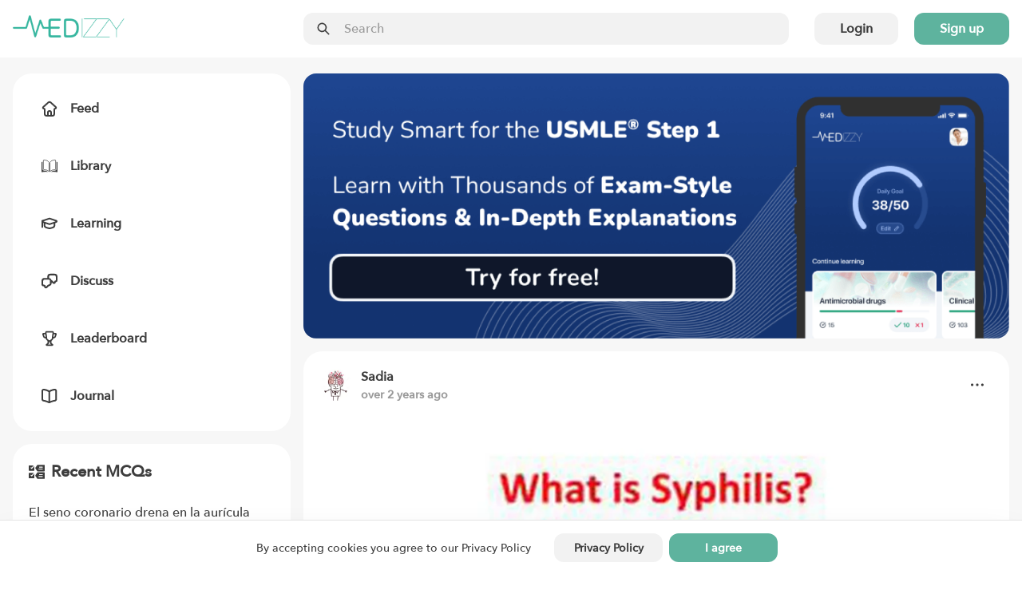

--- FILE ---
content_type: text/html; charset=utf-8
request_url: https://medizzy.com/feed/38409852
body_size: 11368
content:
<!DOCTYPE html><html lang="en"><head><meta charSet="utf-8"/><meta name="viewport" content="width=device-width"/><link rel="preload" as="image" imageSrcSet="/_next/image?url=%2F_next%2Fstatic%2Fmedia%2Flogo.274af511.png&amp;w=256&amp;q=75 1x, /_next/image?url=%2F_next%2Fstatic%2Fmedia%2Flogo.274af511.png&amp;w=384&amp;q=75 2x"/><title>Syphilis - MEDizzy</title><meta name="robots" content="index,follow"/><meta name="description" content="Syphilis is a sexually transmitted infection (STI) that can cause serious health problems without treatment. Infection develops in stages (primary, secondary,"/><meta property="og:title" content="Syphilis - MEDizzy"/><meta property="og:description" content="Syphilis is a sexually transmitted infection (STI) that can cause serious health problems without treatment. Infection develops in stages (primary, secondary,"/><meta property="og:url" content="https://medizzy.com/feed/38409852"/><meta property="og:type" content="article"/><meta property="og:image" content="https://cdn.medizzy.com/3KRlnhExDqkcJxMOJN8joq6soO0=/320x214/img/posts/68c71859-9b1e-4806-8718-599b1e58061e"/><meta property="og:image:width" content="320"/><meta property="og:image:height" content="214"/><link rel="canonical" href="https://medizzy.com/feed/38409852"/><link rel="preload" as="image" href="https://cdn.medizzy.com/TyXsCEgQqOrUemnamK3W-5XmPfI=/128x128/img/posts/4eb616d7-fb08-4fca-b616-d7fb081fca59"/><link rel="preload" as="image" href="https://cdn.medizzy.com/3KRlnhExDqkcJxMOJN8joq6soO0=/320x214/img/posts/68c71859-9b1e-4806-8718-599b1e58061e" imageSizes="(max-width: 1023px) 100vw, (max-width: 1365px) 60vw, 632px" imageSrcSet="https://cdn.medizzy.com/Hn0M2w8ECpDOYyZEfQLMKzG9WwA=/100x67/img/posts/68c71859-9b1e-4806-8718-599b1e58061e 100w, https://cdn.medizzy.com/v1OLW1NpX6Nf3bluyHNj0gCoRZg=/300x201/img/posts/68c71859-9b1e-4806-8718-599b1e58061e 300w, https://cdn.medizzy.com/I0ETPnkZQDkjht9BUwB949c8NOU=/680x455/img/posts/68c71859-9b1e-4806-8718-599b1e58061e 680w, https://cdn.medizzy.com/3KRlnhExDqkcJxMOJN8joq6soO0=/320x214/img/posts/68c71859-9b1e-4806-8718-599b1e58061e 320w"/><meta name="next-head-count" content="16"/><link rel="preconnect" href="https://api.medizzy.com"/><link rel="dns-prefetch" href="https://api.medizzy.com"/><link rel="preconnect" href="https://cdn.medizzy.com"/><link rel="dns-prefetch" href="https://cdn.medizzy.com"/><link rel="preload" href="/fonts/AvenirNext-Medium.woff2" as="font" crossorigin="anonymous" type="font/woff2"/><link rel="preload" href="/icons/common.svg" as="image"/><link rel="shortcut icon" href="/favicon.ico"/><meta name="theme-color" content="#ffffff"/><link rel="manifest" href="/manifest.json"/><meta name="apple-itunes-app" content="app-id=1152971881"/><link rel="preload" href="/_next/static/css/57e01b9691b06692.css" as="style"/><link rel="stylesheet" href="/_next/static/css/57e01b9691b06692.css" data-n-g=""/><link rel="preload" href="/_next/static/css/99804acb9def93b7.css" as="style"/><link rel="stylesheet" href="/_next/static/css/99804acb9def93b7.css" data-n-p=""/><noscript data-n-css=""></noscript><script defer="" nomodule="" src="/_next/static/chunks/polyfills-c67a75d1b6f99dc8.js"></script><script src="/_next/static/chunks/webpack-92c754b8f54d3fa2.js" defer=""></script><script src="/_next/static/chunks/framework-fd8364d81523c58f.js" defer=""></script><script src="/_next/static/chunks/main-e374db3689a53d17.js" defer=""></script><script src="/_next/static/chunks/pages/_app-a51da8be7555e1a5.js" defer=""></script><script src="/_next/static/chunks/7600-c1a799795d06e749.js" defer=""></script><script src="/_next/static/chunks/1112-2fa3c9d22e5c4336.js" defer=""></script><script src="/_next/static/chunks/4138-5cba4175c09e12fc.js" defer=""></script><script src="/_next/static/chunks/2667-48f81c9d143daf37.js" defer=""></script><script src="/_next/static/chunks/7796-d16b7a23d750ccfc.js" defer=""></script><script src="/_next/static/chunks/1766-fcf04df619ef4fce.js" defer=""></script><script src="/_next/static/chunks/8078-f178bfca8a71cd02.js" defer=""></script><script src="/_next/static/chunks/9138-fcea0e859e0f468a.js" defer=""></script><script src="/_next/static/chunks/1455-cfb61b792f1bd673.js" defer=""></script><script src="/_next/static/chunks/pages/feed/%5BpostId%5D-0fc53cf85aa77636.js" defer=""></script><script src="/_next/static/Jh9m9iBnF6vG7xi8y9bgE/_buildManifest.js" defer=""></script><script src="/_next/static/Jh9m9iBnF6vG7xi8y9bgE/_ssgManifest.js" defer=""></script></head><body class="sddd660"><div id="__next"><div class="_7362b50" data-is-open="false" data-is-loading="true"><div class="_1l9wrfn3 _1l9wrfn5 _1l9wrfn6 _1l9wrfnb "><span style="box-sizing:border-box;display:inline-block;overflow:hidden;width:initial;height:initial;background:none;opacity:1;border:0;margin:0;padding:0;position:relative;max-width:100%"><span style="box-sizing:border-box;display:block;width:initial;height:initial;background:none;opacity:1;border:0;margin:0;padding:0;max-width:100%"><img style="display:block;max-width:100%;width:initial;height:initial;background:none;opacity:1;border:0;margin:0;padding:0" alt="" aria-hidden="true" src="data:image/svg+xml,%3csvg%20xmlns=%27http://www.w3.org/2000/svg%27%20version=%271.1%27%20width=%27140%27%20height=%2728%27/%3e"/></span><img alt="MEDizzy" src="[data-uri]" decoding="async" data-nimg="intrinsic" class="_1h8j6gs0" style="position:absolute;top:0;left:0;bottom:0;right:0;box-sizing:border-box;padding:0;border:none;margin:auto;display:block;width:0;height:0;min-width:100%;max-width:100%;min-height:100%;max-height:100%"/><noscript><img alt="MEDizzy" srcSet="/_next/image?url=%2F_next%2Fstatic%2Fmedia%2Flogo.274af511.png&amp;w=256&amp;q=75 1x, /_next/image?url=%2F_next%2Fstatic%2Fmedia%2Flogo.274af511.png&amp;w=384&amp;q=75 2x" src="/_next/image?url=%2F_next%2Fstatic%2Fmedia%2Flogo.274af511.png&amp;w=384&amp;q=75" decoding="async" data-nimg="intrinsic" style="position:absolute;top:0;left:0;bottom:0;right:0;box-sizing:border-box;padding:0;border:none;margin:auto;display:block;width:0;height:0;min-width:100%;max-width:100%;min-height:100%;max-height:100%" class="_1h8j6gs0" loading="lazy"/></noscript></span></div><div class="_1l9wrfn3 _1l9wrfn5 _1l9wrfn6 _1l9wrfnb " data-spacing="10"><a class="_83muzs0 " href="/feed"><span class="_83muzs1"><svg class="_10d5pjn0 " data-fill="false" aria-hidden="true" focusable="false"><use xlink:href="/icons/common.svg#feed"></use></svg></span><span class="_1cadhqs1  " data-bold="true" data-clamped="false">Feed</span></a><a class="_83muzs0 " href="/library"><span class="_83muzs1"><svg class="_10d5pjn0 " data-fill="false" aria-hidden="true" focusable="false"><use xlink:href="/icons/common.svg#library"></use></svg></span><span class="_1cadhqs1  " data-bold="true" data-clamped="false">Library</span></a><a class="_83muzs0 " href="/learning"><span class="_83muzs1"><svg class="_10d5pjn0 " data-fill="false" aria-hidden="true" focusable="false"><use xlink:href="/icons/common.svg#learn"></use></svg></span><span class="_1cadhqs1  " data-bold="true" data-clamped="false">Learning</span></a><a class="_83muzs0 " href="/discussions"><span class="_83muzs1"><svg class="_10d5pjn0 " data-fill="false" aria-hidden="true" focusable="false"><use xlink:href="/icons/common.svg#discuss"></use></svg></span><span class="_1cadhqs1  " data-bold="true" data-clamped="false">Discuss</span></a><a class="_83muzs0 " href="/leaderboard"><span class="_83muzs1"><svg class="_10d5pjn0 " data-fill="false" aria-hidden="true" focusable="false"><use xlink:href="/icons/common.svg#leaderboard"></use></svg></span><span class="_1cadhqs1  " data-bold="true" data-clamped="false">Leaderboard</span></a><a class="_83muzs0 " target="_blank" rel="noopener noreferrer" href="https://journal.medizzy.com/?utm_source=medizzy&amp;utm_medium=cpc&amp;utm_campaign=menu&amp;utm_id=self_promotion"><span class="_83muzs1"><svg class="_10d5pjn0 " data-fill="false" aria-hidden="true" focusable="false"><use xlink:href="/icons/common.svg#journal"></use></svg></span><span class="_1cadhqs1  " data-bold="true" data-clamped="false">Journal</span></a></div><button class="_83muzs0 "><span class="_83muzs1"><svg class="_10d5pjn0 " data-fill="false" aria-hidden="true" focusable="false"><use xlink:href="/icons/common.svg#signout"></use></svg></span><span class="_1cadhqs1  " data-bold="true" data-clamped="false">Sign in</span></button></div><div id="off-canvas-page-wrapper" class="_1glv2gy2" data-has-navbar="true" data-has-subnavbar="false" data-is-open="false"><div class="kxif5v7" style="--kxif5v0:block;--kxif5v1:false;--kxif5v2:false;--kxif5v3:false;--kxif5v4:false;--kxif5v5:false;--kxif5v6:false;right:0"><div class="_6gb2nv0 kxif5v8"><div class="_1m0ttfb0"><div class="_1m0ttfb1"><a href="/feed"><span style="box-sizing:border-box;display:inline-block;overflow:hidden;width:initial;height:initial;background:none;opacity:1;border:0;margin:0;padding:0;position:relative;max-width:100%"><span style="box-sizing:border-box;display:block;width:initial;height:initial;background:none;opacity:1;border:0;margin:0;padding:0;max-width:100%"><img style="display:block;max-width:100%;width:initial;height:initial;background:none;opacity:1;border:0;margin:0;padding:0" alt="" aria-hidden="true" src="data:image/svg+xml,%3csvg%20xmlns=%27http://www.w3.org/2000/svg%27%20version=%271.1%27%20width=%27140%27%20height=%2728%27/%3e"/></span><img alt="MEDizzy" srcSet="/_next/image?url=%2F_next%2Fstatic%2Fmedia%2Flogo.274af511.png&amp;w=256&amp;q=75 1x, /_next/image?url=%2F_next%2Fstatic%2Fmedia%2Flogo.274af511.png&amp;w=384&amp;q=75 2x" src="/_next/image?url=%2F_next%2Fstatic%2Fmedia%2Flogo.274af511.png&amp;w=384&amp;q=75" decoding="async" data-nimg="intrinsic" class="_1m0ttfb2" style="position:absolute;top:0;left:0;bottom:0;right:0;box-sizing:border-box;padding:0;border:none;margin:auto;display:block;width:0;height:0;min-width:100%;max-width:100%;min-height:100%;max-height:100%"/></span></a></div><div class="_1m0ttfb5"><div class="_1z0o3mc2 " style="--_1z0o3mc0:50px;--_1z0o3mc1:calc(var(--space-base) * 4)"><div class="uo16580 " data-left="true" data-right="false" data-passthrough="true"><svg class="_10d5pjn0 " data-fill="false" aria-hidden="true" focusable="false"><use xlink:href="/icons/common.svg#search"></use></svg></div><input class="ftoq2d0 ftoq2d7 ftoq2d2 " readonly="" placeholder="Search"/></div></div><div class="_1l9wrfn3 _1l9wrfn4 _1l9wrfn6 _1l9wrfnb _1m0ttfb3" data-spacing="5"><button class="_17cgw260 _17cgw26h _17cgw268 ">Login</button><button class="_17cgw260 _17cgw26h _17cgw265 ">Sign up</button></div><button class="_17cgw260 _17cgw26h _17cgw26d _1m0ttfb9">Sign in</button><div class="_1m0ttfb4"><button class="_17cgw260 _17cgw26h _17cgw26b " data-icon-button="true" title="Toggle menu"><svg class="_10d5pjn0 " data-fill="false" aria-hidden="true" focusable="false"><use xlink:href="/icons/common.svg#menu"></use></svg></button></div></div></div></div><div class="_11xp89i1 " style="--_11xp89i0:var(--sddd66j)"><div class="_6gb2nv0 _1gsv9qo2"><div class="_1gsv9qo0"><div class="_1j4dqzr0"><div class="_1j4dqzr1"><nav class="j3mz1q0 "><ul class="_1l9wrfn3 _1l9wrfn5 _1l9wrfn6 _1l9wrfnb my4gpi1" data-spacing="6"><li class="dvupte0" data-active="false"><a class="_1l9wrfn3 _1l9wrfn4 _1l9wrfn6 _1l9wrfnb ie87wf0" data-spacing="4" href="/feed"><svg class="_10d5pjn0 " data-fill="false" aria-hidden="true" focusable="false" font-size="20px"><use xlink:href="/icons/common.svg#feed"></use></svg><span class="_1cadhqs1  " data-clamped="false">Feed</span></a></li><li class="dvupte0" data-active="false"><a class="_1l9wrfn3 _1l9wrfn4 _1l9wrfn6 _1l9wrfnb ie87wf0" data-spacing="4" href="/library"><svg class="_10d5pjn0 " data-fill="false" aria-hidden="true" focusable="false" font-size="20px"><use xlink:href="/icons/common.svg#library"></use></svg><span class="_1cadhqs1  " data-clamped="false">Library</span></a></li><li class="dvupte0" data-active="false"><a class="_1l9wrfn3 _1l9wrfn4 _1l9wrfn6 _1l9wrfnb ie87wf0" data-spacing="4" href="/learning"><svg class="_10d5pjn0 " data-fill="false" aria-hidden="true" focusable="false" font-size="20px"><use xlink:href="/icons/common.svg#learn"></use></svg><span class="_1cadhqs1  " data-clamped="false">Learning</span></a></li><li class="dvupte0" data-active="false"><a class="_1l9wrfn3 _1l9wrfn4 _1l9wrfn6 _1l9wrfnb ie87wf0" data-spacing="4" href="/discussions"><svg class="_10d5pjn0 " data-fill="false" aria-hidden="true" focusable="false" font-size="20px"><use xlink:href="/icons/common.svg#discuss"></use></svg><span class="_1cadhqs1  " data-clamped="false">Discuss</span></a></li><li class="dvupte0" data-active="false"><a class="_1l9wrfn3 _1l9wrfn4 _1l9wrfn6 _1l9wrfnb ie87wf0" data-spacing="4" href="/leaderboard"><svg class="_10d5pjn0 " data-fill="false" aria-hidden="true" focusable="false" font-size="20px"><use xlink:href="/icons/common.svg#leaderboard"></use></svg><span class="_1cadhqs1  " data-clamped="false">Leaderboard</span></a></li><li class="dvupte0"><a class="_1l9wrfn3 _1l9wrfn4 _1l9wrfn6 _1l9wrfnb ie87wf0" data-spacing="4" target="_blank" rel="noopener noreferrer" href="https://journal.medizzy.com/?utm_source=medizzy&amp;utm_medium=cpc&amp;utm_campaign=menu&amp;utm_id=self_promotion"><svg class="_10d5pjn0 " data-fill="false" aria-hidden="true" focusable="false" font-size="20px"><use xlink:href="/icons/common.svg#journal"></use></svg><span class="_1cadhqs1  " data-clamped="false">Journal</span></a></li></ul></nav></div></div><div class="_1gsv9qo1" data-single-column="false"><a href="https://usmle.medizzy.com?utm_source=medizzy-website&amp;utm_medium=feed-banner&amp;utm_campaign=website-promo" rel="noopener noreferrer" class="_1mtg4p10"><img src="/images/usmle/mobile.png" class="_1mtg4p11"/></a><div class="_1l9wrfn3 _1l9wrfn5 _1l9wrfn6 _1l9wrfnb " data-spacing="8"><div class="j3mz1q0 _9iuq1g0 "><div class="_1l9wrfn3 _1l9wrfn5 _1l9wrfn6 _1l9wrfnb _9iuq1g2" data-spacing="6"><div class="_1l9wrfn3 _1l9wrfn4 _1l9wrfn6 _1l9wrfnb " data-spacing="0"><div class="_1l9wrfn3 _1l9wrfn4 _1l9wrfn6 _1l9wrfnb l41ndw0" data-spacing="2"><div class="_1l9wrfn3 _1l9wrfn4 _1l9wrfn6 _1l9wrfnb _2b2c8g0 " data-spacing="3"><a rel="nofollow" href="/users/32561793" class="_36g47f0 _36g47f3 "><img src="https://cdn.medizzy.com/TyXsCEgQqOrUemnamK3W-5XmPfI=/128x128/img/posts/4eb616d7-fb08-4fca-b616-d7fb081fca59" class="_36g47f7" alt="Sadia" loading="eager"/></a><div class="_2b2c8g2"><div class="_1l9wrfn3 _1l9wrfn5 _1l9wrfn6 _1l9wrfnb "><a class="_1cadhqs1  " data-bold="true" data-clamped="true" style="--_1cadhqs0:1" rel="nofollow" href="/users/32561793">Sadia</a><span class="_1cadhqs1  _2b2c8g1 undefined" data-clamped="false">over 2 years ago</span></div></div></div><button class="_17cgw260 _17cgw26h _17cgw26b " data-icon-button="true"><svg class="_10d5pjn0 " data-fill="false" aria-hidden="true" focusable="false"><use xlink:href="/icons/common.svg#dots-horizontal"></use></svg></button></div></div><div class="_12auhyp1 _10ow30i0" style="--_12auhyp0:calc(0.6691176470588235 * 100%)"><div class="_12auhyp2 "><img alt="Syphilis" src="https://cdn.medizzy.com/I0ETPnkZQDkjht9BUwB949c8NOU=/680x455/img/posts/68c71859-9b1e-4806-8718-599b1e58061e" class="_1ir0y030" loading="eager" data-blured="false" srcSet="https://cdn.medizzy.com/Hn0M2w8ECpDOYyZEfQLMKzG9WwA=/100x67/img/posts/68c71859-9b1e-4806-8718-599b1e58061e 100w, https://cdn.medizzy.com/v1OLW1NpX6Nf3bluyHNj0gCoRZg=/300x201/img/posts/68c71859-9b1e-4806-8718-599b1e58061e 300w, https://cdn.medizzy.com/I0ETPnkZQDkjht9BUwB949c8NOU=/680x455/img/posts/68c71859-9b1e-4806-8718-599b1e58061e 680w, https://cdn.medizzy.com/3KRlnhExDqkcJxMOJN8joq6soO0=/320x214/img/posts/68c71859-9b1e-4806-8718-599b1e58061e 320w" sizes="(max-width: 1023px) 100vw, (max-width: 1365px) 60vw, 632px"/></div></div><h2 class="_1cadhqs1  _13wry4v0 _9iuq1g1" data-bold="true" data-clamped="false"><span class="_1cadhqs1  " data-clamped="false">Syphilis</span></h2><p class="_1cadhqs1  _13wry4v0 _9iuq1g3" data-clamped="false">Syphilis is a sexually transmitted infection (STI) that can cause serious health problems without treatment. Infection develops in stages (primary, secondary, latent, and tertiary). Each stage can have different signs and symptoms.</p><div class="_115ji7h1 undefined" style="--_115ji7h0:2"><a rel="nofollow" href="/tag/infection" class="_1orthig0 _1orthig5 _1orthig2 "><span class="_1cadhqs1  _1orthig6" data-clamped="false" data-left-element="false" data-right-element="false">Infection</span></a><a rel="nofollow" href="/tag/syphilis" class="_1orthig0 _1orthig5 _1orthig2 "><span class="_1cadhqs1  _1orthig6" data-clamped="false" data-left-element="false" data-right-element="false">Syphilis</span></a><a rel="nofollow" href="/tag/sti" class="_1orthig0 _1orthig5 _1orthig2 "><span class="_1cadhqs1  _1orthig6" data-clamped="false" data-left-element="false" data-right-element="false">Sti</span></a><a rel="nofollow" href="/tag/transmitted" class="_1orthig0 _1orthig5 _1orthig2 "><span class="_1cadhqs1  _1orthig6" data-clamped="false" data-left-element="false" data-right-element="false">Transmitted</span></a><a rel="nofollow" href="/tag/sexually" class="_1orthig0 _1orthig5 _1orthig2 "><span class="_1cadhqs1  _1orthig6" data-clamped="false" data-left-element="false" data-right-element="false">Sexually</span></a></div><div class="_1l9wrfn3 _1l9wrfn4 _1l9wrfn6 _1l9wrfnb wglwhj0 wglwhj1"><div class="_1l9wrfn3 _1l9wrfn4 _1l9wrfn6 _1l9wrfnb " data-spacing="4"><a class="_17cgw260 _17cgw26k _17cgw26b w9h7xi0 wglwhj4" data-disabled="false" data-loading="false" data-liked="false"><span class="_17cgw262 _17cgw261"><svg class="_10d5pjn0 " data-fill="false" aria-hidden="true" focusable="false"><use xlink:href="/icons/common.svg#pulse"></use></svg></span>0</a><button class="_17cgw260 _17cgw26k _17cgw26b wglwhj3 wglwhj4" data-disabled="false"><span class="_17cgw262 _17cgw261"><svg class="_10d5pjn0 " data-fill="false" aria-hidden="true" focusable="false"><use xlink:href="/icons/common.svg#comment"></use></svg></span>0</button><button class="_17cgw260 _17cgw26k _17cgw26b w9h7xi0 wglwhj4" data-disabled="false"><span class="_17cgw262 _17cgw261"><svg class="_10d5pjn0 " data-fill="false" aria-hidden="true" focusable="false"><use xlink:href="/icons/common.svg#favorite"></use></svg></span>1</button></div><button class="_17cgw260 _17cgw26h _17cgw26b " data-disabled="false" data-icon-button="true" title="Share post"><svg class="_10d5pjn0 " data-fill="false" aria-hidden="true" focusable="false"><use xlink:href="/icons/common.svg#share"></use></svg></button></div></div></div><div class="_1l9wrfn3 _1l9wrfn5 _1l9wrfn6 _1l9wrfnb " data-spacing="4"><div class="_1l9wrfn3 _1l9wrfn5 _1l9wrfn6 _1l9wrfnb " data-spacing="4"><div class="_1l9wrfn3 _1l9wrfn5 _1l9wrfn6 _1l9wrfnb fo9uuv0" data-spacing="4" id="comments"><span class="_1cadhqs1  fo9uuv1" data-bold="true" data-clamped="false">Other comments</span><span class="_1cadhqs1  " data-clamped="false"><span class="_1cadhqs1  fo9uuv3" data-underline="true" data-clamped="false">Sign in</span> <!-- -->to post comments. You don&#x27;t have an account?<!-- --> <span class="_1cadhqs1  fo9uuv3" data-underline="true" data-clamped="false">Sign up now!</span></span><hr class="_17di5p60 _10wu16p0 fo9uuv2"/></div></div></div><div class="_1l9wrfn3 _1l9wrfn5 _1l9wrfn6 _1l9wrfnb " data-spacing="4"><span class="_1cadhqs1  vlswd0" data-bold="true" data-clamped="false">Related posts</span><hr class="_17di5p60 _10wu16p0 undefined"/><div class="_1l9wrfn3 _1l9wrfn5 _1l9wrfn6 _1l9wrfnb " data-spacing="3"><a class="j3mz1q0 " href="/feed/41030891">Acute suppurative osteomyelitis</a><a class="j3mz1q0 " href="/feed/41030893">Acute suppurative osteomyelitis</a><a class="j3mz1q0 " href="/feed/41030894">Garre&#x27;s osteomyelitis</a><a class="j3mz1q0 " href="/feed/41030954">Drug Safety Alerts-Infection</a><a class="j3mz1q0 " href="/feed/41060496">Bacterial parotitis</a><a class="j3mz1q0 " href="/feed/41060502">Bacterial parotitis</a><a class="j3mz1q0 " href="/feed/41081731">The Buccal Space Infection- Clinical Presentation</a><a class="j3mz1q0 " href="/feed/41094585">Hutchinson’s teeth.</a><a class="j3mz1q0 " href="/feed/41117447">Paths of infection spread from lower molars.</a><a class="j3mz1q0 " href="/feed/41182206">Sarcoidosis</a></div></div></div></div><div class="_8mw24s2"><div class="_8mw24s3" data-auth="false" data-feed="false"><a href="https://usmle.medizzy.com?utm_source=medizzy-website&amp;utm_medium=feed-banner&amp;utm_campaign=website-promo" rel="noopener noreferrer" class="_1la4o5r0"><img src="/images/usmle/desktop.png"/></a><div class="_1l9wrfn3 _1l9wrfn5 _1l9wrfn6 _1l9wrfnb " data-spacing="4"><div class="j3mz1q0 "><div class="_1l9wrfn3 _1l9wrfn5 _1l9wrfn6 _1l9wrfnb " data-spacing="6"><h3 class="_1l9wrfn3 _1l9wrfn4 _1l9wrfn7 _1l9wrfnb _3gj46b1" data-spacing="2"><svg class="_10d5pjn0 " data-fill="false" aria-hidden="true" focusable="false"><use xlink:href="/icons/common.svg#mcq"></use></svg><span class="_1cadhqs1  " data-clamped="false">Recent MCQs</span></h3><div class="_1l9wrfn3 _1l9wrfn5 _1l9wrfn6 _1l9wrfnb " data-spacing="5"><span aria-live="polite" aria-busy="true"><span class="react-loading-skeleton  " style="--base-color:var(--sddd66l);--highlight-color:var(--sddd66j)">‌</span><br/><span class="react-loading-skeleton  " style="--base-color:var(--sddd66l);--highlight-color:var(--sddd66j)">‌</span><br/></span><hr class="_17di5p60 _10wu16p0 undefined"/><span aria-live="polite" aria-busy="true"><span class="react-loading-skeleton  " style="--base-color:var(--sddd66l);--highlight-color:var(--sddd66j)">‌</span><br/><span class="react-loading-skeleton  " style="--base-color:var(--sddd66l);--highlight-color:var(--sddd66j)">‌</span><br/></span><hr class="_17di5p60 _10wu16p0 undefined"/><span aria-live="polite" aria-busy="true"><span class="react-loading-skeleton  " style="--base-color:var(--sddd66l);--highlight-color:var(--sddd66j)">‌</span><br/><span class="react-loading-skeleton  " style="--base-color:var(--sddd66l);--highlight-color:var(--sddd66j)">‌</span><br/></span><hr class="_17di5p60 _10wu16p0 undefined"/><span aria-live="polite" aria-busy="true"><span class="react-loading-skeleton  " style="--base-color:var(--sddd66l);--highlight-color:var(--sddd66j)">‌</span><br/><span class="react-loading-skeleton  " style="--base-color:var(--sddd66l);--highlight-color:var(--sddd66j)">‌</span><br/></span><hr class="_17di5p60 _10wu16p0 undefined"/><span aria-live="polite" aria-busy="true"><span class="react-loading-skeleton  " style="--base-color:var(--sddd66l);--highlight-color:var(--sddd66j)">‌</span><br/><span class="react-loading-skeleton  " style="--base-color:var(--sddd66l);--highlight-color:var(--sddd66j)">‌</span><br/></span></div><a class="_17cgw260 _17cgw26h _17cgw268 " href="/learning">Show more MCQs</a></div></div><div class="j3mz1q0 "><div class="_1l9wrfn3 _1l9wrfn5 _1l9wrfn6 _1l9wrfnb " data-spacing="6"><h3 class="_1l9wrfn3 _1l9wrfn4 _1l9wrfn7 _1l9wrfnb na3wbs1" data-spacing="2"><svg class="_10d5pjn0 " data-fill="false" aria-hidden="true" focusable="false"><use xlink:href="/icons/common.svg#flashcards"></use></svg><span class="_1cadhqs1  " data-clamped="false">Recent flashcard sets</span></h3><div class="_1l9wrfn3 _1l9wrfn5 _1l9wrfn6 _1l9wrfnb " data-spacing="5"><span aria-live="polite" aria-busy="true"><span class="react-loading-skeleton  " style="--base-color:var(--sddd66l);--highlight-color:var(--sddd66j)">‌</span><br/><span class="react-loading-skeleton  " style="--base-color:var(--sddd66l);--highlight-color:var(--sddd66j)">‌</span><br/></span><hr class="_17di5p60 _10wu16p0 undefined"/><span aria-live="polite" aria-busy="true"><span class="react-loading-skeleton  " style="--base-color:var(--sddd66l);--highlight-color:var(--sddd66j)">‌</span><br/><span class="react-loading-skeleton  " style="--base-color:var(--sddd66l);--highlight-color:var(--sddd66j)">‌</span><br/></span><hr class="_17di5p60 _10wu16p0 undefined"/><span aria-live="polite" aria-busy="true"><span class="react-loading-skeleton  " style="--base-color:var(--sddd66l);--highlight-color:var(--sddd66j)">‌</span><br/><span class="react-loading-skeleton  " style="--base-color:var(--sddd66l);--highlight-color:var(--sddd66j)">‌</span><br/></span><hr class="_17di5p60 _10wu16p0 undefined"/><span aria-live="polite" aria-busy="true"><span class="react-loading-skeleton  " style="--base-color:var(--sddd66l);--highlight-color:var(--sddd66j)">‌</span><br/><span class="react-loading-skeleton  " style="--base-color:var(--sddd66l);--highlight-color:var(--sddd66j)">‌</span><br/></span><hr class="_17di5p60 _10wu16p0 undefined"/><span aria-live="polite" aria-busy="true"><span class="react-loading-skeleton  " style="--base-color:var(--sddd66l);--highlight-color:var(--sddd66j)">‌</span><br/><span class="react-loading-skeleton  " style="--base-color:var(--sddd66l);--highlight-color:var(--sddd66j)">‌</span><br/></span></div><a class="_17cgw260 _17cgw26h _17cgw268 " href="/learning">Show more flashcards</a></div></div></div></div></div></div></div><footer><section class="bi46yp1 bi46yp2 bi46yp5 "><div class="_6gb2nv0 _1jaecvq0"><div class="_1l9wrfn3 _1l9wrfn5 _1l9wrfn8 _1l9wrfnb " data-spacing="8"><h4 class="_1cadhqs1  _1035pck0" data-bold="true" data-clamped="false">About</h4><div class="_1l9wrfn3 _1l9wrfn5 _1l9wrfn6 _1l9wrfnb " data-spacing="5"><a class="_1cadhqs1  " data-clamped="false" href="/">Home</a><a class="_1cadhqs1  " data-clamped="false" href="/about">About</a><a class="_1cadhqs1  " data-clamped="false" href="/partners">Partners</a><a class="_1cadhqs1  " data-clamped="false" href="/pharma-and-medtech">For Pharma &amp; Medtech</a><a class="_1cadhqs1  " data-clamped="false" href="/medical-universities">For medical universities</a><a class="_1cadhqs1  " data-clamped="false" href="/ambassadors">Ambassadors</a><a class="_1cadhqs1  " data-clamped="false" rel="noopener noreferrer" target="_blank" href="https://journal.medizzy.com/?utm_source=medizzy&amp;utm_medium=cpc&amp;utm_campaign=footer&amp;utm_id=self_promotion">Journal MEDizzy</a></div></div><div class="_1l9wrfn3 _1l9wrfn5 _1l9wrfn8 _1l9wrfnb " data-spacing="8"><h4 class="_1cadhqs1  _1035pck0" data-bold="true" data-clamped="false">Legal</h4><div class="_1l9wrfn3 _1l9wrfn5 _1l9wrfn6 _1l9wrfnb " data-spacing="5"><a class="_1cadhqs1  " data-clamped="false" href="/terms">Terms of use</a><a class="_1cadhqs1  " data-clamped="false" href="/privacy">Privacy policy</a><a class="_1cadhqs1  " data-clamped="false" href="/data-deletion">Data deletion</a></div></div><div class="_1l9wrfn3 _1l9wrfn5 _1l9wrfn8 _1l9wrfnb " data-spacing="8"><h4 class="_1cadhqs1  _1035pck0" data-bold="true" data-clamped="false">App download</h4><div class="_1l9wrfn3 _1l9wrfn5 _1l9wrfn6 _1l9wrfnb " data-spacing="5"><a class="_1cadhqs1  " data-clamped="false" href="https://apps.apple.com/pl/app/medizzy-medical-community/id1152971881" target="_blank" rel="noopener noreferrer nofollow">iOS</a><a class="_1cadhqs1  " data-clamped="false" href="https://play.google.com/store/apps/details?id=com.medizzy.android" target="_blank" rel="noopener noreferrer nofollow">Android</a></div></div><div class="_1l9wrfn3 _1l9wrfn5 _1l9wrfn8 _1l9wrfnb " data-spacing="8"><h4 class="_1cadhqs1  _1035pck0" data-bold="true" data-clamped="false">Contact</h4><div class="_1l9wrfn3 _1l9wrfn5 _1l9wrfn6 _1l9wrfnb " data-spacing="5"><div class="_1jaecvq1"><span class="_1cadhqs1  " data-clamped="false">MEDizzy LTD</span><span class="_1cadhqs1  " data-clamped="false">Uxbridge Road</span><span class="_1cadhqs1  " data-clamped="false">W5 5TH London, UK</span></div><a class="_1cadhqs1  " data-clamped="false" href="mailto:contact@medizzy.com">contact@medizzy.com</a><div><span style="box-sizing:border-box;display:inline-block;overflow:hidden;width:initial;height:initial;background:none;opacity:1;border:0;margin:0;padding:0;position:relative;max-width:100%"><span style="box-sizing:border-box;display:block;width:initial;height:initial;background:none;opacity:1;border:0;margin:0;padding:0;max-width:100%"><img style="display:block;max-width:100%;width:initial;height:initial;background:none;opacity:1;border:0;margin:0;padding:0" alt="" aria-hidden="true" src="data:image/svg+xml,%3csvg%20xmlns=%27http://www.w3.org/2000/svg%27%20version=%271.1%27%20width=%27228%27%20height=%2778%27/%3e"/></span><img src="[data-uri]" decoding="async" data-nimg="intrinsic" style="position:absolute;top:0;left:0;bottom:0;right:0;box-sizing:border-box;padding:0;border:none;margin:auto;display:block;width:0;height:0;min-width:100%;max-width:100%;min-height:100%;max-height:100%;background-size:cover;background-position:0% 0%;filter:blur(20px);background-image:url(&quot;[data-uri]&quot;)"/><noscript><img srcSet="/_next/image?url=%2F_next%2Fstatic%2Fmedia%2Fentrepreneurs.dc3b4101.png&amp;w=256&amp;q=75 1x, /_next/image?url=%2F_next%2Fstatic%2Fmedia%2Fentrepreneurs.dc3b4101.png&amp;w=640&amp;q=75 2x" src="/_next/image?url=%2F_next%2Fstatic%2Fmedia%2Fentrepreneurs.dc3b4101.png&amp;w=640&amp;q=75" decoding="async" data-nimg="intrinsic" style="position:absolute;top:0;left:0;bottom:0;right:0;box-sizing:border-box;padding:0;border:none;margin:auto;display:block;width:0;height:0;min-width:100%;max-width:100%;min-height:100%;max-height:100%" loading="lazy"/></noscript></span></div></div></div></div></section></footer></div><div class="_1mk6ne00" data-is-hidden="false" style="right:0"><div class="_1l9wrfn3 _1l9wrfn4 _1l9wrfn6 _1l9wrfnb y6uskr0"><a class="_19ony380 " data-active="false" href="/feed"><svg class="_10d5pjn0 " data-fill="false" aria-hidden="true" focusable="false"><use xlink:href="/icons/common.svg#feed"></use></svg><span class="_1cadhqs1  _19ony381" data-bold="true" data-clamped="false">Feed</span></a><a class="_19ony380 " data-active="false" href="/learning"><svg class="_10d5pjn0 " data-fill="false" aria-hidden="true" focusable="false"><use xlink:href="/icons/common.svg#learn"></use></svg><span class="_1cadhqs1  _19ony381" data-bold="true" data-clamped="false">Learn</span></a><div class="_19ony380 "><span class="y6uskr1"><svg class="_10d5pjn0 " data-fill="false" aria-hidden="true" focusable="false"><use xlink:href="/icons/common.svg#plus"></use></svg></span><span class="_1cadhqs1  _19ony381" data-bold="true" data-clamped="false">Add</span></div><div class="_19ony380 "><svg class="_10d5pjn0 " data-fill="false" aria-hidden="true" focusable="false"><use xlink:href="/icons/common.svg#search"></use></svg><span class="_1cadhqs1  _19ony381" data-bold="true" data-clamped="false">Search</span></div><a class="_19ony380 " data-active="false" href="/discussions"><svg class="_10d5pjn0 " data-fill="false" aria-hidden="true" focusable="false"><use xlink:href="/icons/common.svg#discuss"></use></svg><span class="_1cadhqs1  _19ony381" data-bold="true" data-clamped="false">Discuss</span></a></div></div></div></div><script id="__NEXT_DATA__" type="application/json">{"props":{"pageProps":{"post":{"sections":[],"self":"/posts/learning-materials/38409852/syphilis","tagsCount":5,"owner":{"id":32561793,"name":"Sadia","avatarUrl":"https://cdn.medizzy.com/TyXsCEgQqOrUemnamK3W-5XmPfI=/128x128/img/posts/4eb616d7-fb08-4fca-b616-d7fb081fca59","username":"Sadia9913","numberOfPosts":2014,"level":{"level":"basic","score":4},"alltimeActivityPoints":1750,"alltimeRankingPoints":1750},"id":38409852,"created":"2023-06-07T18:18:08.230+0000","updated":"2023-06-12T22:28:07.098+0000","title":"Syphilis","description":"Syphilis is a sexually transmitted infection (STI) that can cause serious health problems without treatment. Infection develops in stages (primary, secondary, latent, and tertiary). Each stage can have different signs and symptoms.","userDescription":"","tags":[{"id":6300,"name":"SYPHILIS","displayName":"Syphilis","slug":"syphilis","count":93,"category":false},{"id":7293,"name":"STI","displayName":"Sti","slug":"sti","count":12,"category":false},{"id":1076119,"name":"SEXUALLY","displayName":"Sexually","slug":"sexually","count":7,"category":false},{"id":1041933,"name":"TRANSMITTED","displayName":"Transmitted","slug":"transmitted","count":10,"category":false},{"id":2075,"name":"INFECTION","displayName":"Infection","slug":"infection","count":1165,"category":false}],"status":"WAITING","sensitive":false,"refreshed":"2023-06-07T18:18:08.230115Z","ranking":100,"timeRanking":100,"likesCount":0,"commentsCount":0,"favouritesCount":1,"category":{"id":4,"name":"Learning Materials","thumbnailUrl":"https://s3-eu-west-1.amazonaws.com/medizzy-dev-bucket/img/categories_thumb/ic_category_learning.png"},"url":"https://cdn.medizzy.com/wMsHoeYBZpyTNm0TBvoDypVV8K4=/img/posts/68c71859-9b1e-4806-8718-599b1e58061e","thumbnailUrl":"https://cdn.medizzy.com/VMNOswMsTHhSj4_DW_bbE3fyPPw=/800x535/img/posts/68c71859-9b1e-4806-8718-599b1e58061e","thumbWidth":800,"thumbHeight":535,"image":{"url":"https://cdn.medizzy.com/3KRlnhExDqkcJxMOJN8joq6soO0=/320x214/img/posts/68c71859-9b1e-4806-8718-599b1e58061e","width":320,"height":214,"blurhash":"UGRC-?D%_3WB?Ht7X9j[~Wt7Naays:t7WBof","presets":[{"name":"xsmall","url":"https://cdn.medizzy.com/Hn0M2w8ECpDOYyZEfQLMKzG9WwA=/100x67/img/posts/68c71859-9b1e-4806-8718-599b1e58061e","width":100,"height":67},{"name":"small","url":"https://cdn.medizzy.com/v1OLW1NpX6Nf3bluyHNj0gCoRZg=/300x201/img/posts/68c71859-9b1e-4806-8718-599b1e58061e","width":300,"height":201},{"name":"medium","url":"https://cdn.medizzy.com/I0ETPnkZQDkjht9BUwB949c8NOU=/680x455/img/posts/68c71859-9b1e-4806-8718-599b1e58061e","width":680,"height":455}]},"type":"PhotoPost"},"comments":{"content":[],"page":{"size":10,"totalElements":0,"totalPages":0,"number":0}},"related":{"posts":[{"sections":[],"tagsCount":3,"owner":{"id":40150791,"name":"Zunaira saleh","avatarUrl":"https://cdn.medizzy.com/9lGPlFTPYcQGijLoLvhQWiMKOSw=/128x128/img/posts/8aba1e41-d49e-46dc-ba1e-41d49ed6dc35","username":"Zunairasaleh","numberOfPosts":6402,"level":{"level":"basic","score":2},"alltimeActivityPoints":319,"alltimeRankingPoints":319},"id":41030891,"created":"2025-03-25T07:16:45.781+0000","updated":"2025-03-25T07:16:49.007+0000","title":"Acute suppurative osteomyelitis","description":"(A–B) Patient with acute suppurative osteomyelitis of the mandible secondary to tooth extraction sustaining a pathologic fracture. (C–I) Virtual surgical planning was used to plan resection of the affected mandible, free fibula flap reconstruction, and dental implant placement and reconstruction plate placement (J–N).","userDescription":"","tags":[{"id":89441,"name":"OSTEOMYELITIS","displayName":"Osteomyelitis","slug":"osteomyelitis","count":75,"category":false},{"id":2075,"name":"INFECTION","displayName":"Infection","slug":"infection","count":1165,"category":false},{"id":1302,"name":"MEDIZZY","displayName":"Medizzy","slug":"medizzy","count":4194,"category":false}],"status":"WAITING","sensitive":false,"refreshed":"2025-03-25T07:16:45.781836Z","ranking":100,"timeRanking":100,"likesCount":0,"commentsCount":0,"favouritesCount":0,"category":{"id":1,"name":"Dentistry","thumbnailUrl":"https://s3-eu-west-1.amazonaws.com/medizzy-dev-bucket/img/categories_thumb/ic_category_dentistry.png"},"url":"https://cdn.medizzy.com/HGASXY732ngjLfk1VAYH8HwNrBU=/img/posts/b546114d-fc69-48e4-8611-4dfc6928e445","thumbnailUrl":"https://cdn.medizzy.com/6AKuSwWduUIzya50lQDn45PUFlA=/800x1084/img/posts/b546114d-fc69-48e4-8611-4dfc6928e445","thumbWidth":800,"thumbHeight":1084,"image":{"url":"https://cdn.medizzy.com/KfwYP6pt6h363_uq12bgkah5nn8=/640x867/img/posts/b546114d-fc69-48e4-8611-4dfc6928e445","width":640,"height":867,"blurhash":"UFO|Ib.m?b#,quX-WVr?00yDRPxabv4.V@W;","presets":[{"name":"xsmall","url":"https://cdn.medizzy.com/FUiNIEP459AwpgS6ea7ARxQTh-I=/100x135/img/posts/b546114d-fc69-48e4-8611-4dfc6928e445","width":100,"height":135},{"name":"small","url":"https://cdn.medizzy.com/lgUo94NMQ1E9J19gu7JjmM6w03w=/300x406/img/posts/b546114d-fc69-48e4-8611-4dfc6928e445","width":300,"height":406},{"name":"medium","url":"https://cdn.medizzy.com/o3V8e11LTAb-vrpG0tx6eSX5LyQ=/680x921/img/posts/b546114d-fc69-48e4-8611-4dfc6928e445","width":680,"height":921}]},"type":"PhotoPost"},{"sections":[],"tagsCount":3,"owner":{"id":40150791,"name":"Zunaira saleh","avatarUrl":"https://cdn.medizzy.com/9lGPlFTPYcQGijLoLvhQWiMKOSw=/128x128/img/posts/8aba1e41-d49e-46dc-ba1e-41d49ed6dc35","username":"Zunairasaleh","numberOfPosts":6402,"level":{"level":"basic","score":2},"alltimeActivityPoints":319,"alltimeRankingPoints":319},"id":41030893,"created":"2025-03-25T07:21:22.299+0000","updated":"2025-03-25T07:21:23.474+0000","title":"Acute suppurative osteomyelitis","description":"cont’d (M–N) Dental implant placement and reconstruction plate placement.","userDescription":"","tags":[{"id":89441,"name":"OSTEOMYELITIS","displayName":"Osteomyelitis","slug":"osteomyelitis","count":75,"category":false},{"id":1302,"name":"MEDIZZY","displayName":"Medizzy","slug":"medizzy","count":4194,"category":false},{"id":2075,"name":"INFECTION","displayName":"Infection","slug":"infection","count":1165,"category":false}],"status":"WAITING","sensitive":false,"refreshed":"2025-03-25T07:21:22.299813Z","ranking":100,"timeRanking":100,"likesCount":0,"commentsCount":0,"favouritesCount":0,"category":{"id":1,"name":"Dentistry","thumbnailUrl":"https://s3-eu-west-1.amazonaws.com/medizzy-dev-bucket/img/categories_thumb/ic_category_dentistry.png"},"url":"https://cdn.medizzy.com/hemDcf6HKb8SmqffOt8DxQ0yvNk=/img/posts/513920fd-7fef-4302-b920-fd7fef2302c3","thumbnailUrl":"https://cdn.medizzy.com/Wx4b42YmmLrTHjb_fawLmjCyFcw=/800x394/img/posts/513920fd-7fef-4302-b920-fd7fef2302c3","thumbWidth":800,"thumbHeight":394,"image":{"url":"https://cdn.medizzy.com/g3m6ySHcb5i8gYS3QtEXCmzbXTc=/718x354/img/posts/513920fd-7fef-4302-b920-fd7fef2302c3","width":718,"height":354,"blurhash":"UfJH?t_4WBIn_3%Mayjs?u%fWqM|jFV@f5oz","presets":[{"name":"xsmall","url":"https://cdn.medizzy.com/6m0dQzMcNGnvDmTtLKbbkRuuyug=/100x49/img/posts/513920fd-7fef-4302-b920-fd7fef2302c3","width":100,"height":49},{"name":"small","url":"https://cdn.medizzy.com/TiSfnOxVWaWc4JaGJMiHkik4m8Y=/300x148/img/posts/513920fd-7fef-4302-b920-fd7fef2302c3","width":300,"height":148},{"name":"medium","url":"https://cdn.medizzy.com/rTbP4qHx6QavxETfImej1x24O5s=/680x335/img/posts/513920fd-7fef-4302-b920-fd7fef2302c3","width":680,"height":335}]},"type":"PhotoPost"},{"sections":[],"tagsCount":3,"owner":{"id":40150791,"name":"Zunaira saleh","avatarUrl":"https://cdn.medizzy.com/9lGPlFTPYcQGijLoLvhQWiMKOSw=/128x128/img/posts/8aba1e41-d49e-46dc-ba1e-41d49ed6dc35","username":"Zunairasaleh","numberOfPosts":6402,"level":{"level":"basic","score":2},"alltimeActivityPoints":319,"alltimeRankingPoints":319},"id":41030894,"created":"2025-03-25T07:22:57.504+0000","updated":"2025-03-25T07:22:59.144+0000","title":"Garre's osteomyelitis","description":"A 9-year-old girl presented with a 3-month history of chronic right-sided lower facial swelling. (B–C) Three-dimensional cone-beam computed tomography scan and its reconstructed orthopantomogram revealed paracortical bone formation at inferior border of the mandibular angle and body. Because no odontogenic source was identified, an incisional biopsy was performed to rule out malignancy, which clinically demonstrated extracortical bone formation (D).","userDescription":"","tags":[{"id":89441,"name":"OSTEOMYELITIS","displayName":"Osteomyelitis","slug":"osteomyelitis","count":75,"category":false},{"id":1302,"name":"MEDIZZY","displayName":"Medizzy","slug":"medizzy","count":4194,"category":false},{"id":2075,"name":"INFECTION","displayName":"Infection","slug":"infection","count":1165,"category":false}],"status":"WAITING","sensitive":false,"refreshed":"2025-03-25T07:22:57.504911Z","ranking":100,"timeRanking":100,"likesCount":0,"commentsCount":0,"favouritesCount":0,"category":{"id":1,"name":"Dentistry","thumbnailUrl":"https://s3-eu-west-1.amazonaws.com/medizzy-dev-bucket/img/categories_thumb/ic_category_dentistry.png"},"url":"https://cdn.medizzy.com/BVkocBAnJ9EQn0aWwhhJu-FOKOM=/img/posts/acafd675-a7ff-4886-afd6-75a7ffb886ab","thumbnailUrl":"https://cdn.medizzy.com/lL2ORxG8Kde8CHO_ym8XNSgOLqY=/800x552/img/posts/acafd675-a7ff-4886-afd6-75a7ffb886ab","thumbWidth":800,"thumbHeight":552,"image":{"url":"https://cdn.medizzy.com/yUeHt-36KqkNURsuELvEU-LohN4=/720x497/img/posts/acafd675-a7ff-4886-afd6-75a7ffb886ab","width":720,"height":497,"blurhash":"UZJ*r7ng_4-;~VXAxu%MkXWAIU%2E3bEIUxa","presets":[{"name":"xsmall","url":"https://cdn.medizzy.com/kWfuBr1rtF5_J_MRsJ_ctkL9WPI=/100x69/img/posts/acafd675-a7ff-4886-afd6-75a7ffb886ab","width":100,"height":69},{"name":"small","url":"https://cdn.medizzy.com/EWM9UoqF2_lNFeBSm8-HyfcDaEU=/300x207/img/posts/acafd675-a7ff-4886-afd6-75a7ffb886ab","width":300,"height":207},{"name":"medium","url":"https://cdn.medizzy.com/elt1dl4U3x9Rh33BufkVfPmZxY0=/680x469/img/posts/acafd675-a7ff-4886-afd6-75a7ffb886ab","width":680,"height":469}]},"type":"PhotoPost"},{"sections":[],"tagsCount":3,"owner":{"id":23445481,"name":"Sheeza Basharat","avatarUrl":"https://cdn.medizzy.com/2g3z5AnBg19PpXckOZHBDgmLcqo=/128x128/img/posts/815ff164-9c23-4280-9ff1-649c23528069","username":"SheezaBasharat","numberOfPosts":11043,"level":{"level":"pro","score":3},"alltimeActivityPoints":20139,"alltimeRankingPoints":20139},"id":41030954,"created":"2025-03-25T08:12:52.813+0000","updated":"2025-05-05T06:49:55.461+0000","title":"Drug Safety Alerts-Infection","description":"Here is an important medicine to review.","userDescription":"","tags":[{"id":2075,"name":"INFECTION","displayName":"Infection","slug":"infection","count":1165,"category":false},{"id":41030951,"name":"DRUGSAFETYALERTS","displayName":"Drugsafetyalerts","slug":"drugsafetyalerts","count":5,"category":false},{"id":37822,"name":"GENERAL","displayName":"General","slug":"general","count":10341,"category":false}],"status":"WAITING","sensitive":false,"refreshed":"2025-03-25T08:12:52.813894Z","ranking":101,"timeRanking":21,"likesCount":1,"commentsCount":0,"favouritesCount":0,"category":{"id":4,"name":"Learning Materials","thumbnailUrl":"https://s3-eu-west-1.amazonaws.com/medizzy-dev-bucket/img/categories_thumb/ic_category_learning.png"},"url":"https://cdn.medizzy.com/w45QMZwqBJDjhf5t0gRHK65f-Hc=/img/posts/c9578d47-54c0-4614-978d-4754c0361426","thumbnailUrl":"https://cdn.medizzy.com/tYhKLdy17WkoCp1S4bbtSgxjIzU=/800x1158/img/posts/c9578d47-54c0-4614-978d-4754c0361426","thumbWidth":800,"thumbHeight":1158,"image":{"url":"https://cdn.medizzy.com/v9Fw1wvGr1CVwruGAHN4tdIkPYw=/699x1012/img/posts/c9578d47-54c0-4614-978d-4754c0361426","width":699,"height":1012,"blurhash":"UIRo+]mj%Qn3mPnJcFoYqsrBa%iwL}s6x]aw","presets":[{"name":"xsmall","url":"https://cdn.medizzy.com/wqJvkKHBFinSyYKsTrll_D-k774=/100x145/img/posts/c9578d47-54c0-4614-978d-4754c0361426","width":100,"height":145},{"name":"small","url":"https://cdn.medizzy.com/hQmrHC_9fpGUO4Gmod6USpkEiAw=/300x434/img/posts/c9578d47-54c0-4614-978d-4754c0361426","width":300,"height":434},{"name":"medium","url":"https://cdn.medizzy.com/UXm9W2AQW5wwKO94fJPKQFY0xtw=/680x984/img/posts/c9578d47-54c0-4614-978d-4754c0361426","width":680,"height":984}]},"type":"PhotoPost"},{"sections":[],"tagsCount":4,"owner":{"id":40150791,"name":"Zunaira saleh","avatarUrl":"https://cdn.medizzy.com/9lGPlFTPYcQGijLoLvhQWiMKOSw=/128x128/img/posts/8aba1e41-d49e-46dc-ba1e-41d49ed6dc35","username":"Zunairasaleh","numberOfPosts":6402,"level":{"level":"basic","score":2},"alltimeActivityPoints":319,"alltimeRankingPoints":319},"id":41060496,"created":"2025-04-13T17:48:43.621+0000","updated":"2025-05-08T08:52:00.412+0000","title":"Bacterial parotitis","description":"Patient profile view with right acute bacterial parotitis with significant edema and erythema.","userDescription":"","tags":[{"id":1040534,"name":"BACTERIAL","displayName":"Bacterial","slug":"bacterial","count":119,"category":false},{"id":2075,"name":"INFECTION","displayName":"Infection","slug":"infection","count":1165,"category":false},{"id":5156,"name":"SALIVARY","displayName":"Salivary","slug":"salivary","count":113,"category":false},{"id":5147,"name":"GLAND","displayName":"Gland","slug":"gland","count":322,"category":false}],"status":"WAITING","sensitive":false,"refreshed":"2025-04-13T19:17:02.931851Z","ranking":101,"timeRanking":53,"likesCount":1,"commentsCount":0,"favouritesCount":1,"category":{"id":1,"name":"Dentistry","thumbnailUrl":"https://s3-eu-west-1.amazonaws.com/medizzy-dev-bucket/img/categories_thumb/ic_category_dentistry.png"},"url":"https://cdn.medizzy.com/e-R0i2Pa2bV4GmICrdb28NI_3yM=/img/posts/273fc6fc-1b37-436f-bfc6-fc1b37936fa4","thumbnailUrl":"https://cdn.medizzy.com/bMUL2pKrWlgYWMsHe6W2t3F4x50=/800x1051/img/posts/273fc6fc-1b37-436f-bfc6-fc1b37936fa4","thumbWidth":800,"thumbHeight":1051,"image":{"url":"https://cdn.medizzy.com/1NbuNHugqaD3jAyvQS-7yAKXOxA=/619x813/img/posts/273fc6fc-1b37-436f-bfc6-fc1b37936fa4","width":619,"height":813,"blurhash":"UCIzxQ000f8wGZX9=x%1LLwb?Ibv~CkWI;ad","presets":[{"name":"xsmall","url":"https://cdn.medizzy.com/4ZZpsKtGylXM6CFqBrMbBKLGFlQ=/100x131/img/posts/273fc6fc-1b37-436f-bfc6-fc1b37936fa4","width":100,"height":131},{"name":"small","url":"https://cdn.medizzy.com/aa6qt_I0oaUSV1qQIXs4Wc8Xac0=/300x394/img/posts/273fc6fc-1b37-436f-bfc6-fc1b37936fa4","width":300,"height":394},{"name":"medium","url":"https://cdn.medizzy.com/bl1W6NgZm9zBhVZa3ZODYE9Jm0M=/680x893/img/posts/273fc6fc-1b37-436f-bfc6-fc1b37936fa4","width":680,"height":893}]},"type":"PhotoPost"},{"sections":[],"tagsCount":4,"owner":{"id":40150791,"name":"Zunaira saleh","avatarUrl":"https://cdn.medizzy.com/9lGPlFTPYcQGijLoLvhQWiMKOSw=/128x128/img/posts/8aba1e41-d49e-46dc-ba1e-41d49ed6dc35","username":"Zunairasaleh","numberOfPosts":6402,"level":{"level":"basic","score":2},"alltimeActivityPoints":319,"alltimeRankingPoints":319},"id":41060502,"created":"2025-04-13T17:51:20.491+0000","updated":"2025-05-08T08:50:27.450+0000","title":"Bacterial parotitis","description":"Purulent discharge from the left Stensen duct in a patient with an infection involving the left parotid gland.","userDescription":"","tags":[{"id":1040534,"name":"BACTERIAL","displayName":"Bacterial","slug":"bacterial","count":119,"category":false},{"id":2075,"name":"INFECTION","displayName":"Infection","slug":"infection","count":1165,"category":false},{"id":5156,"name":"SALIVARY","displayName":"Salivary","slug":"salivary","count":113,"category":false},{"id":5147,"name":"GLAND","displayName":"Gland","slug":"gland","count":322,"category":false}],"status":"WAITING","sensitive":false,"refreshed":"2025-04-13T19:17:00.361345Z","ranking":101,"timeRanking":53,"likesCount":1,"commentsCount":0,"favouritesCount":1,"category":{"id":1,"name":"Dentistry","thumbnailUrl":"https://s3-eu-west-1.amazonaws.com/medizzy-dev-bucket/img/categories_thumb/ic_category_dentistry.png"},"url":"https://cdn.medizzy.com/psEI5Ift8Mz1F372pDvGTGnjvlU=/img/posts/494f3a1a-e789-413e-8f3a-1ae789e13ece","thumbnailUrl":"https://cdn.medizzy.com/AD9xY94QiKAbQ6aE1FXr7LQrtbk=/800x621/img/posts/494f3a1a-e789-413e-8f3a-1ae789e13ece","thumbWidth":800,"thumbHeight":621,"image":{"url":"https://cdn.medizzy.com/hrif1V0BFPfLkxGda-P9V7ZZe38=/614x477/img/posts/494f3a1a-e789-413e-8f3a-1ae789e13ece","width":614,"height":477,"blurhash":"UUMhr,LzL1%M^6E2wK$5E1m,njn%pwofnOoK","presets":[{"name":"xsmall","url":"https://cdn.medizzy.com/LxuwantOPC--q7twkYr1Nx-x2OM=/100x78/img/posts/494f3a1a-e789-413e-8f3a-1ae789e13ece","width":100,"height":78},{"name":"small","url":"https://cdn.medizzy.com/ca6OawhvmtJUkpPsM9tHzwZkcZE=/300x233/img/posts/494f3a1a-e789-413e-8f3a-1ae789e13ece","width":300,"height":233},{"name":"medium","url":"https://cdn.medizzy.com/UN4_b3HNwXLpt_iXWQ9S0aq5AmU=/680x528/img/posts/494f3a1a-e789-413e-8f3a-1ae789e13ece","width":680,"height":528}]},"type":"PhotoPost"},{"sections":[],"tagsCount":3,"owner":{"id":23445481,"name":"Sheeza Basharat","avatarUrl":"https://cdn.medizzy.com/2g3z5AnBg19PpXckOZHBDgmLcqo=/128x128/img/posts/815ff164-9c23-4280-9ff1-649c23528069","username":"SheezaBasharat","numberOfPosts":11043,"level":{"level":"pro","score":3},"alltimeActivityPoints":20139,"alltimeRankingPoints":20139},"id":41081731,"created":"2025-04-30T16:21:20.235+0000","updated":"2025-05-31T05:09:54.458+0000","title":"The Buccal Space Infection- Clinical Presentation","description":"A buccal space infection is an infection that develops within the buccal space, a potential space located between the buccinator muscle and the overlying skin and superficial fascia on the cheek. These infections are often odontogenic, meaning they originate from a dental problem, such as a tooth infection.","userDescription":"","tags":[{"id":1922,"name":"SYMPTOMS","displayName":"Symptoms","slug":"symptoms","count":1281,"category":false},{"id":41081723,"name":"BUCCALSPACE","displayName":"Buccalspace","slug":"buccalspace","count":7,"category":false},{"id":2075,"name":"INFECTION","displayName":"Infection","slug":"infection","count":1165,"category":false}],"status":"WAITING","sensitive":false,"refreshed":"2025-05-26T09:45:14.051046Z","ranking":100,"timeRanking":100,"likesCount":0,"commentsCount":0,"favouritesCount":1,"category":{"id":1,"name":"Dentistry","thumbnailUrl":"https://s3-eu-west-1.amazonaws.com/medizzy-dev-bucket/img/categories_thumb/ic_category_dentistry.png"},"url":"https://cdn.medizzy.com/hFLztZBRxsA4epqdeZju2HTgbUA=/img/posts/da3327ae-7aba-4f4b-b327-ae7abadf4b32","thumbnailUrl":"https://cdn.medizzy.com/V-C_kSEgF061cJXK4Ke38P4j0JM=/800x739/img/posts/da3327ae-7aba-4f4b-b327-ae7abadf4b32","thumbWidth":800,"thumbHeight":739,"image":{"url":"https://cdn.medizzy.com/sCh2ayqDRsYeYyL1gc50zs1NxpA=/1041x962/img/posts/da3327ae-7aba-4f4b-b327-ae7abadf4b32","width":1041,"height":962,"blurhash":"UVSs1uj]x|j?t8fQkEayo0fQfmfPjuayWUfP","presets":[{"name":"xsmall","url":"https://cdn.medizzy.com/v51d-M3XBLFvZwGwuY0HQY-m9yc=/100x92/img/posts/da3327ae-7aba-4f4b-b327-ae7abadf4b32","width":100,"height":92},{"name":"small","url":"https://cdn.medizzy.com/hHv-zkf4rAEkHLiRwD_IKFL1pm8=/300x277/img/posts/da3327ae-7aba-4f4b-b327-ae7abadf4b32","width":300,"height":277},{"name":"medium","url":"https://cdn.medizzy.com/TQWGTTjsWTx1EBCG1gOZYLl-dtQ=/680x628/img/posts/da3327ae-7aba-4f4b-b327-ae7abadf4b32","width":680,"height":628}]},"type":"PhotoPost"},{"sections":[],"tagsCount":3,"owner":{"id":40150791,"name":"Zunaira saleh","avatarUrl":"https://cdn.medizzy.com/9lGPlFTPYcQGijLoLvhQWiMKOSw=/128x128/img/posts/8aba1e41-d49e-46dc-ba1e-41d49ed6dc35","username":"Zunairasaleh","numberOfPosts":6402,"level":{"level":"basic","score":2},"alltimeActivityPoints":319,"alltimeRankingPoints":319},"id":41094585,"created":"2025-05-10T09:38:18.251+0000","updated":"2025-05-22T09:54:33.691+0000","title":"Hutchinson’s teeth.","description":"Congenital syphilis: Hutchinson’s teeth. The characteristics are the notched incisal edge and the peg shape tapering from neck to tip. (Taken before the advent of colour photography.)","userDescription":"","tags":[{"id":6300,"name":"SYPHILIS","displayName":"Syphilis","slug":"syphilis","count":93,"category":false},{"id":1014,"name":"DENTAL","displayName":"Dental","slug":"dental","count":400,"category":false},{"id":13268,"name":"ANOMALY","displayName":"Anomaly","slug":"anomaly","count":51,"category":false}],"status":"WAITING","sensitive":false,"refreshed":"2025-05-15T20:22:45.250915Z","ranking":100,"timeRanking":100,"likesCount":0,"commentsCount":0,"favouritesCount":1,"category":{"id":1,"name":"Dentistry","thumbnailUrl":"https://s3-eu-west-1.amazonaws.com/medizzy-dev-bucket/img/categories_thumb/ic_category_dentistry.png"},"url":"https://cdn.medizzy.com/9rW9MAMyo7YB6ZPG53_m4dv1eOk=/img/posts/95859a92-172a-457b-859a-92172aa57b1f","thumbnailUrl":"https://cdn.medizzy.com/9IO5N0k9mxYpb7uwjPi3aKPtO4g=/800x578/img/posts/95859a92-172a-457b-859a-92172aa57b1f","thumbWidth":800,"thumbHeight":578,"image":{"url":"https://cdn.medizzy.com/7xu8QpnuiVtoIWNEM-qJMRmwyNE=/694x501/img/posts/95859a92-172a-457b-859a-92172aa57b1f","width":694,"height":501,"blurhash":"UGHx+?9F9FIU%Mj[xut7~qRj-;M{.8t7t7V@","presets":[{"name":"xsmall","url":"https://cdn.medizzy.com/0lxwJ8t_LnR4AVj6_VG3GW0FcRg=/100x72/img/posts/95859a92-172a-457b-859a-92172aa57b1f","width":100,"height":72},{"name":"small","url":"https://cdn.medizzy.com/jRQHC2ZABFbhI4yQzdhWVVMe-vI=/300x217/img/posts/95859a92-172a-457b-859a-92172aa57b1f","width":300,"height":217},{"name":"medium","url":"https://cdn.medizzy.com/BNHFfunh-xJkEyaOjdcbbYnjUFA=/680x491/img/posts/95859a92-172a-457b-859a-92172aa57b1f","width":680,"height":491}]},"type":"PhotoPost"},{"sections":[],"tagsCount":3,"owner":{"id":40150791,"name":"Zunaira saleh","avatarUrl":"https://cdn.medizzy.com/9lGPlFTPYcQGijLoLvhQWiMKOSw=/128x128/img/posts/8aba1e41-d49e-46dc-ba1e-41d49ed6dc35","username":"Zunairasaleh","numberOfPosts":6402,"level":{"level":"basic","score":2},"alltimeActivityPoints":319,"alltimeRankingPoints":319},"id":41117447,"created":"2025-05-26T10:11:55.468+0000","updated":"2025-06-29T17:00:31.476+0000","title":"Paths of infection spread from lower molars.","description":"By penetrating the lingual plate of the jaw below the attachment of mylohyoid (C) infection immediately enters the submandibular space (A). Below the mylohyoid is the main body of the submandibular salivary gland with its deep process curving around the posterior border of the muscle: infection from the third molar can follow the same route to enter the sublingual space (B).","userDescription":"","tags":[{"id":2075,"name":"INFECTION","displayName":"Infection","slug":"infection","count":1165,"category":false},{"id":3945118,"name":"MOLARS","displayName":"Molars","slug":"molars","count":20,"category":false},{"id":43691,"name":"MANDIBLE","displayName":"Mandible","slug":"mandible","count":186,"category":false}],"status":"WAITING","sensitive":false,"refreshed":"2025-05-28T09:59:00.524677Z","ranking":100,"timeRanking":100,"likesCount":0,"commentsCount":0,"favouritesCount":1,"category":{"id":1,"name":"Dentistry","thumbnailUrl":"https://s3-eu-west-1.amazonaws.com/medizzy-dev-bucket/img/categories_thumb/ic_category_dentistry.png"},"url":"https://cdn.medizzy.com/tl65OqO01APVIVmByjXkxBDyufo=/img/posts/f1770394-4fa4-4469-b703-944fa4e469ab","thumbnailUrl":"https://cdn.medizzy.com/54syHrrggpFDLGxKdqxL0XW35NM=/800x1007/img/posts/f1770394-4fa4-4469-b703-944fa4e469ab","thumbWidth":800,"thumbHeight":1007,"image":{"url":"https://cdn.medizzy.com/IsUR87_wCqtPSBRjyMT-8oDqKSs=/576x725/img/posts/f1770394-4fa4-4469-b703-944fa4e469ab","width":576,"height":725,"blurhash":"UWP6~xof~qRjD%M{j[j[%Mt7M{M{WBayofj[","presets":[{"name":"xsmall","url":"https://cdn.medizzy.com/PaJfZ4TmsIZ63_jLl7EUWS9vT48=/100x126/img/posts/f1770394-4fa4-4469-b703-944fa4e469ab","width":100,"height":126},{"name":"small","url":"https://cdn.medizzy.com/7E-9EeMD1blz3AYQTVLcLf-LId4=/300x378/img/posts/f1770394-4fa4-4469-b703-944fa4e469ab","width":300,"height":378},{"name":"medium","url":"https://cdn.medizzy.com/uk6zBey1eM3V_YMV_YlcdOoU-T0=/680x856/img/posts/f1770394-4fa4-4469-b703-944fa4e469ab","width":680,"height":856}]},"type":"PhotoPost"},{"sections":[],"tagsCount":3,"owner":{"id":40150791,"name":"Zunaira saleh","avatarUrl":"https://cdn.medizzy.com/9lGPlFTPYcQGijLoLvhQWiMKOSw=/128x128/img/posts/8aba1e41-d49e-46dc-ba1e-41d49ed6dc35","username":"Zunairasaleh","numberOfPosts":6402,"level":{"level":"basic","score":2},"alltimeActivityPoints":319,"alltimeRankingPoints":319},"id":41182206,"created":"2025-07-13T20:37:32.928+0000","updated":"2025-07-15T14:57:42.709+0000","title":"Sarcoidosis","description":". Prominent hilar lymphadenopathy is the main radiological fi nding, though granuloma formation may be widespread.","userDescription":"","tags":[{"id":125337,"name":"SARCOIDOSIS","displayName":"Sarcoidosis","slug":"sarcoidosis","count":49,"category":false},{"id":2075,"name":"INFECTION","displayName":"Infection","slug":"infection","count":1165,"category":false},{"id":1302,"name":"MEDIZZY","displayName":"Medizzy","slug":"medizzy","count":4194,"category":false}],"status":"WAITING","sensitive":false,"refreshed":"2025-07-13T20:37:32.928006Z","ranking":100,"timeRanking":100,"likesCount":0,"commentsCount":0,"favouritesCount":1,"category":{"id":1,"name":"Dentistry","thumbnailUrl":"https://s3-eu-west-1.amazonaws.com/medizzy-dev-bucket/img/categories_thumb/ic_category_dentistry.png"},"url":"https://cdn.medizzy.com/e23TgBpVzFls-cxzfeZ2MNs6m1s=/img/posts/48e693b5-50f7-428e-a693-b550f7f28ec5","thumbnailUrl":"https://cdn.medizzy.com/F4kTD7pLBe3pW325MfEO6jj5MyE=/800x954/img/posts/48e693b5-50f7-428e-a693-b550f7f28ec5","thumbWidth":800,"thumbHeight":954,"image":{"url":"https://cdn.medizzy.com/VMiaqMazYGxTkxqDZ8FJE8VosNM=/580x692/img/posts/48e693b5-50f7-428e-a693-b550f7f28ec5","width":580,"height":692,"blurhash":"UCHewhIU%MRjD%xuxuj[~qRjITRjxuWBMxt7","presets":[{"name":"xsmall","url":"https://cdn.medizzy.com/l0gHp_PDqjcbAFXi9fyNJ0-twN4=/100x119/img/posts/48e693b5-50f7-428e-a693-b550f7f28ec5","width":100,"height":119},{"name":"small","url":"https://cdn.medizzy.com/LnLHyIcAilwvHHQE8gTizG9NhaQ=/300x358/img/posts/48e693b5-50f7-428e-a693-b550f7f28ec5","width":300,"height":358},{"name":"medium","url":"https://cdn.medizzy.com/qeLHJg5rREtZNRw9vcW8qmxMxEY=/680x811/img/posts/48e693b5-50f7-428e-a693-b550f7f28ec5","width":680,"height":811}]},"type":"PhotoPost"}]}},"__N_SSG":true},"page":"/feed/[postId]","query":{"postId":"38409852"},"buildId":"Jh9m9iBnF6vG7xi8y9bgE","isFallback":false,"gsp":true,"scriptLoader":[]}</script></body></html>

--- FILE ---
content_type: text/css; charset=utf-8
request_url: https://medizzy.com/_next/static/css/b115c45f46327948.css
body_size: 2523
content:
.bi46yp1{--bi46yp0:4vw;-webkit-clip-path:polygon(0 var(--bi46yp0),100% 0,100% calc(100% - var(--bi46yp0)),0 100%);clip-path:polygon(0 var(--bi46yp0),100% 0,100% calc(100% - var(--bi46yp0)),0 100%);padding:calc(var(--bi46yp0) + (var(--space-base) * 10)) 0;margin-top:calc(-1 * var(--bi46yp0))!important;display:grid;align-items:center;max-width:100vw;overflow-x:hidden;position:relative}.bi46yp2{background-color:#fff}.bi46yp3{background-color:var(--sddd66j)}.bi46yp4{color:#fff;background-color:var(--sddd66f)}.bi46yp5{-webkit-clip-path:polygon(0 var(--bi46yp0),100% 0,100% 100%,0 100%);clip-path:polygon(0 var(--bi46yp0),100% 0,100% 100%,0 100%);padding-bottom:calc(var(--bi46yp0) / 2)}._1035pck0{font-size:var(--sddd664)}@media screen and (min-width:768px){._1035pck0{font-size:var(--sddd665)}}._1jaecvq0{display:grid;max-width:1078px;grid-gap:calc(var(--space-base) * 4);gap:calc(var(--space-base) * 4);font-size:var(--sddd662);grid-template-columns:repeat(2,minmax(0,1fr))}._1jaecvq1{display:flex;flex-direction:column}@media screen and (min-width:768px){._1jaecvq0{font-size:var(--sddd663);grid-template-columns:repeat(4,minmax(0,1fr))}}.ie87wf0{align-items:center;height:100%;width:100%}._2jf01f0{flex:1 1;align-items:center;justify-content:center;color:var(--sddd66o);font-weight:600;text-decoration:none;padding:calc(var(--space-base) * 2) calc(var(--space-base) * 1);text-align:center;z-index:1}._18c833k0,._2jf01f0{display:flex;position:relative}._18c833k0{background-color:var(--sddd66k);padding:2px;border-radius:var(--sddd662g)}.gntpjk3{z-index:0;left:2px;width:calc((1 / var(--gntpjk0)) * 100%);height:calc(100% - 4px);background-color:#fff;position:absolute;top:2px;bottom:2px;border-radius:var(--sddd662f);transform:translate3d(calc((var(--gntpjk1) * 100%) - (var(--gntpjk2) * 4px)),0,0);transition-property:var(--sddd662l);transition-duration:var(--sddd662n);transition-timing-function:var(--sddd662p)}._2z543v0,._2z543v1{flex:1 1}._2z543v2{position:relative}._2z543v3{width:10px;height:10px;border:2px solid var(--sddd66k);background-color:var(--sddd6612);position:absolute;top:10px;right:10px;border-radius:var(--sddd662k)}.my4gpi0{width:100%;display:flex}.my4gpi1{list-style:none}.j3mz1q0{background-color:var(--sddd6617);padding:calc(var(--space-base) * 5)}@media screen and (min-width:1024px){.j3mz1q0{border-radius:24px}}.dvupte0{height:48px;display:flex;align-items:center;font-weight:600;cursor:pointer;padding:0 calc(var(--space-base) * 4);border-radius:var(--sddd662g);transition-property:var(--sddd662l);transition-duration:var(--sddd662n)}.dvupte0:hover{background-color:var(--sddd66j)}.dvupte0[data-secondary=true]{color:var(--sddd66n);margin-left:calc(var(--space-base) * 9)}.dvupte0[data-active=true],.dvupte0[data-active=true]:hover{color:#fff;background-color:var(--sddd66f)}._11xp89i1{min-height:100%;background-color:var(--_11xp89i0)}._11xp89i2{flex:1 1;display:flex;flex-direction:column}._1gsv9qo0{margin-top:calc(var(--space-base) * 5);display:grid;grid-template-rows:auto;grid-template-columns:1fr;grid-template-areas:"main" "right";grid-gap:var(--sddd662e);gap:var(--sddd662e)}._1gsv9qo1{grid-area:main}._1gsv9qo1[data-single-column=true]{grid-area:main/main/main/right}._1gsv9qo2{padding:0;margin-bottom:calc(var(--space-base) * 12)}@media screen and (min-width:1024px){._1gsv9qo0{grid-template-columns:var(--sddd662d) 1fr;grid-template-rows:var(--sddd662d) 1fr;grid-template-areas:"left main" "left2 main"}._1gsv9qo2{padding:0 16px;margin-bottom:calc(var(--space-base) * 26)}}@media screen and (min-width:1366px){._1gsv9qo0{grid-template-columns:1fr 672px 1fr;grid-template-rows:auto;grid-template-areas:"left main right"}}._1j4dqzr0{display:none;grid-area:left/left/left2/left}._1j4dqzr1{position:sticky;top:calc(var(--sddd6629) + (var(--space-base) * 5))}@media screen and (min-width:1024px){._1j4dqzr0{display:block}}._8mw24s2{grid-area:right}._8mw24s3{--_8mw24s0:0px;--_8mw24s1:432px;position:sticky;top:calc(var(--sddd6629) + (var(--space-base) * 5) + var(--_8mw24s1) + var(--_8mw24s0) + (var(--space-base) * 8))}._8mw24s3[data-auth=true],._8mw24s3[data-feed=true]{--_8mw24s0:72px}._8mw24s3[data-auth=true][data-feed=true]{--_8mw24s0:144px}@media screen and (min-width:1024px){._8mw24s2{display:block;grid-area:left2}}@media screen and (min-width:1366px){._8mw24s2{grid-area:right}._8mw24s3{top:calc(var(--sddd6629) + (var(--space-base) * 5))}}._1gojmnv0{display:block}._1gojmnv0:after{top:0}._1fpk7wm0{display:flex;flex-direction:column}._1fpk7wm1{font-size:var(--sddd666);font-weight:600}._1fpk7wm2{margin-top:calc(var(--space-base) * 4);font-weight:600;justify-content:space-between}._1fpk7wm3{color:var(--sddd66m)}@media screen and (min-width:768px){._1fpk7wm0{flex-direction:row;align-items:center;justify-content:space-between}._1fpk7wm2{margin-top:0}}._12auhyp1{position:relative}._12auhyp1:before{content:"";display:block;width:100%;padding-top:var(--_12auhyp0)}._12auhyp2{position:absolute;top:0;left:0;right:0;bottom:0}.fhvqag1{margin:10%}.fhvqag2{display:block;width:100%;height:100%;position:relative}.fhvqag2:before{z-index:1;transform:rotate(-8deg);top:-5%;left:4%;transform-origin:bottom left}.fhvqag2:after,.fhvqag2:before{content:" ";display:block;position:absolute;background-color:var(--fhvqag0);opacity:.4;border-radius:var(--sddd662i);width:100%;height:100%;transition-property:var(--sddd662l);transition-duration:var(--sddd662m)}.fhvqag2:after{z-index:2;transform:rotate(4deg);top:-9%;transform-origin:bottom right}.fhvqag2:hover:after,.fhvqag2:hover:before{transform:rotate(0)}.fhvqag2[data-size=sm]:after,.fhvqag2[data-size=sm]:before{border-radius:var(--sddd662f)}.fhvqag3{color:#fff;width:100%;height:100%;background-color:var(--fhvqag0);border-radius:var(--sddd662i);position:relative;z-index:3}.fhvqag3[data-size=sm]{border-radius:var(--sddd662f)}.fhvqag4{font-size:var(--sddd66b)}.fhvqag4[data-size=sm]{font-size:var(--sddd667)}.fhvqag5{font-weight:600;text-align:center}.fhvqag6{width:60%;height:60%;-o-object-fit:contain;object-fit:contain;-o-object-position:center;object-position:center}.fhvqag6[data-caption=true]{width:35%;height:35%}._36g47f0{border-radius:var(--sddd662k);font-weight:400;background-color:var(--sddd66k);text-transform:uppercase;flex-shrink:0;display:inline-grid;place-items:center;overflow:hidden}._36g47f1{width:24px;height:24px;font-size:var(--sddd661)}._36g47f2{width:32px;height:32px;font-size:var(--sddd662)}._36g47f3{width:40px;height:40px;font-size:var(--sddd664)}._36g47f4{width:64px;height:64px;font-size:24px}._36g47f5{width:96px;height:96px;font-size:30px}._36g47f6{width:128px;height:128px;font-size:48px}._36g47f7{width:100%;height:100%;-o-object-fit:cover;object-fit:cover;border-radius:100%}._2b2c8g0{align-items:center}._2b2c8g1{font-size:var(--sddd662);color:var(--sddd66n);font-weight:600}._2b2c8g2{max-width:80%;overflow:hidden}._10wu16p0{width:100%;border-bottom-width:1px}.e0nggn2{flex:1 1;min-height:6px;height:6px;border-radius:var(--sddd662k);display:flex;overflow:hidden;background-color:var(--sddd66j)}.e0nggn3{min-height:100%;transition-property:width;transition-duration:var(--sddd662n);border-top-right-radius:9999px;border-bottom-right-radius:9999px}.e0nggn4{background-color:var(--e0nggn0,var(--sddd66f));border-right:1px solid var(--sddd66j)}.e0nggn5{background-color:var(--e0nggn1,var(--sddd6612))}._1lherfw0{max-width:100%;overflow:hidden;border:2px solid #fff}._1lherfw0[data-variant=PREMIUM]{border-color:var(--sddd66u)}._1lherfw1{width:60px;height:60px;border-radius:var(--sddd662f)}._1lherfw2{flex:1 1}._1lherfw3{font-size:var(--sddd664);font-weight:600}._1lherfw4,._1lherfw5{font-size:var(--sddd662)}._1lherfw5{color:var(--sddd66n);font-weight:600}._1lherfw6{color:var(--sddd66p);margin-left:calc(var(--space-base) * 1)}._1lherfw7{width:calc(var(--space-base) * 9);height:calc(var(--space-base) * 9);background-color:var(--sddd66k);border-radius:var(--sddd662g);display:grid;place-items:center}._1lherfw7[data-variant=PREMIUM]{background-color:var(--sddd66u)}._1lherfw8{color:var(--sddd66m);font-weight:600}._1lherfw9{display:flex;flex-direction:column}._1lherfwa{flex:1 1;margin-bottom:calc(var(--space-base) * 2)}._1lherfwa>*{height:100%}._1lherfwb{flex:1 1}._1lherfwc{width:60%;height:60%;-o-object-fit:contain;object-fit:contain}@media screen and (min-width:480px){._1lherfw9{flex-direction:row}._1lherfwa{margin-bottom:0;margin-right:calc(var(--space-base) * 4)}}@media screen and (min-width:1024px){._1lherfwa{max-width:278px}}._1553cvr0{padding:calc(var(--space-base) * 1);min-width:40px}._92upoj2{--_92upoj0:calc(var(--space-base) * 0);display:flex;grid-column:1/-1;width:full;justify-content:center;align-items:center;padding-bottom:calc(var(--space-base) * 4);position:relative;z-index:3}._92upoj2>*+*{margin-left:var(--_92upoj0)}._92upoj3{--_92upoj1:calc(var(--space-base) * 0);display:flex}._92upoj3>*+*{margin-left:var(--_92upoj1)}._92upoj5{display:none}@media screen and (min-width:480px){._92upoj2{--_92upoj0:calc(var(--space-base) * 2)}._92upoj3{--_92upoj1:calc(var(--space-base) * 3)}._92upoj4{display:none}._92upoj5{display:flex}}@media screen and (min-width:768px){._92upoj2{--_92upoj0:calc(var(--space-base) * 12)}}.ps837m0{width:40px;height:40px;display:flex;align-items:center;justify-content:center;vertical-align:middle}._1mh2o9i0{display:grid;grid-template-columns:1fr;grid-gap:calc(var(--space-base) * 4);gap:calc(var(--space-base) * 4)}@media screen and (min-width:768px){._1mh2o9i0{grid-template-columns:repeat(2,minmax(0,1fr))}}._1x7w3nx0{padding-right:0}._1orthig0{font-weight:600;border-radius:var(--sddd662k);text-transform:uppercase;display:inline-flex;align-items:center;justify-content:center;cursor:pointer;word-break:break-word}._1orthig1{font-size:var(--sddd661);padding:calc(var(--space-base) * 1) calc(var(--space-base) * 2)}._1orthig2{font-size:14px;padding:calc(var(--space-base) * 1) calc(var(--space-base) * 3)}._1orthig3{font-size:var(--sddd664);padding:calc(var(--space-base) * 2) calc(var(--space-base) * 4)}._1orthig4{color:#fff;background-color:var(--sddd66f)}._1orthig5{background-color:var(--sddd66k);color:rgba(0,0,0,.5)}._1orthig6[data-left-element=true]{margin-left:6px}._1orthig6[data-right-element=true]{margin-right:6px}._12dvl3b0{display:grid;grid-auto-flow:row;grid-gap:calc(var(--space-base) * 5);gap:calc(var(--space-base) * 5)}._12dvl3b1{--_1l9wrfn2:calc(var(--space-base) * 6)}._12dvl3b2{display:flex;flex-direction:column}._12dvl3b3{width:60px;height:60px;font-size:24px}._12dvl3b4{font-size:var(--sddd662);color:var(--sddd66n)}._12dvl3b4,._12dvl3b5{font-weight:600}._12dvl3b6{margin-top:calc(var(--space-base) * 4)}._12dvl3b7,._12dvl3b8{font-weight:600}._12dvl3b8{font-size:var(--sddd662);color:var(--sddd66n)}._12dvl3b9{font-size:var(--sddd665);font-weight:600}._12dvl3ba{width:100%;height:1px;background-color:var(--sddd66k)}@media screen and (min-width:1024px){._12dvl3b0{grid-auto-flow:column;grid-template-columns:3fr 1px 1fr}}@media screen and (min-width:1366px){._12dvl3b0{grid-template-columns:1fr 1px 300px}}@media screen and (min-width:768px){._12dvl3b2{flex-direction:row;justify-content:space-between;align-items:center}._12dvl3b6{margin-top:0}._12dvl3ba{width:1px;height:100%}}._56ocu90{max-width:100%;overflow:hidden;border:2px solid #fff}._56ocu90[data-variant=PREMIUM]{border-color:var(--sddd66u)}._56ocu91{width:60px;height:60px;border-radius:var(--sddd662f)}._56ocu92{flex:1 1}._56ocu93{font-size:var(--sddd664);font-weight:600}._56ocu94,._56ocu95{font-size:var(--sddd662)}._56ocu95{color:var(--sddd66n);font-weight:600}._56ocu96{color:var(--sddd66p);margin-left:calc(var(--space-base) * 1)}._56ocu97{width:calc(var(--space-base) * 9);height:calc(var(--space-base) * 9);background-color:var(--sddd66k);border-radius:var(--sddd662g);display:grid;place-items:center}._56ocu97[data-variant=PREMIUM]{background-color:var(--sddd66u)}._56ocu98{color:var(--sddd66m);font-weight:600}._56ocu99{display:flex;flex-direction:column}._56ocu9a{flex:1 1;margin-bottom:calc(var(--space-base) * 2)}._56ocu9a>*{height:100%}._56ocu9b{flex:1 1}._56ocu9c{width:60%;height:60%;-o-object-fit:contain;object-fit:contain}@media screen and (min-width:480px){._56ocu99{flex-direction:row}._56ocu9a{margin-bottom:0;margin-right:calc(var(--space-base) * 4)}}@media screen and (min-width:1024px){._56ocu9a{max-width:278px}}._6p7chw1{font-size:var(--sddd666);font-weight:600;padding:0 calc(var(--space-base) * 4)}._6p7chw2{--_6p7chw0:1;display:grid;grid-gap:calc(var(--space-base) * 4);gap:calc(var(--space-base) * 4);grid-template-columns:repeat(var(--_6p7chw0),1fr)}@media screen and (min-width:1024px){._6p7chw1{padding:0}._6p7chw2{--_6p7chw0:2}}

--- FILE ---
content_type: application/javascript; charset=utf-8
request_url: https://medizzy.com/_next/static/chunks/pages/feed-4281f754bd0d95a1.js
body_size: 1861
content:
(self.webpackChunk_N_E=self.webpackChunk_N_E||[]).push([[3986],{55227:function(e,n,t){(window.__NEXT_P=window.__NEXT_P||[]).push(["/feed",function(){return t(30103)}])},30103:function(e,n,t){"use strict";t.r(n),t.d(n,{default:function(){return R}});var r=t(36690),i=t(93089),s=t(99758),a=t(97458),o=t(18027),u=t(42375),l=t(76249),c=t(34857),d=t(89817),f=t(31102),h=t(99689),m=t(52983),v=t(524),x=t(41728),g=t(78027),j=t(19907),p=t(93397),y=t(96917),w=function(e){var n,t=(0,v.a)().user,r=(0,x.c)(x.p.controls).setOpen;return(0,a.jsx)(g.Z,{children:(0,a.jsxs)(j.Ug,{spacing:4,children:[(0,a.jsx)(p.q,{src:null===t||void 0===t?void 0:t.avatarUrl,username:null===t||void 0===t?void 0:t.name}),(0,a.jsx)(y.I,{readOnly:!0,placeholder:"What's on your mind ".concat(null!==(n=null===t||void 0===t?void 0:t.name)&&void 0!==n?n:"","?"),onClick:function(e){e.target.blur(),r(!0)}})]})})},Z=t(36920),_=t(42722),N=t(98e3),b=t(13866),P=t(8531),S=t(66762),k=t.n(S),E=t(58095),T=t(88728),F=k()((function(){return Promise.all([t.e(2994),t.e(9563),t.e(1083),t.e(7668),t.e(3709)]).then(t.bind(t,15696)).then((function(e){return e.FeedFilterModal}))}),{loadableGenerated:{webpack:function(){return[15696]}},ssr:!1}),L={addMcq:!0},O=function(){var e=(0,l.a)().isAuthenticated,n=(0,s.Z)((0,T.Kx)(o.G),1)[0],t=(0,d.E)({tagSlug:n["filter.tags"]}).data,v=(0,E.useRouter)(),x=(0,m.useMemo)((function(){return(0,c.e)((function(){var e={title:"Latest Posts",description:"See the latest posts from our community",route:_.A.FEED,page:n.page,query:n};switch(n["filter.type"]){case u.B0.TRENDING:return(0,i.Z)((0,r.Z)({},e),{title:"Trending Posts",description:"See trending posts from our community"});case u.B0.TOP:return(0,i.Z)((0,r.Z)({},e),{title:"Top Posts",description:"See the most popular posts from our community"});default:return e}}))}),[n]),g=(0,m.useCallback)((function(n){return v.isReady&&n.params["filter.tags"]?(0,a.jsx)(h.F,(0,r.Z)({withLayoutControls:!0,showTitleLoader:!0,title:null===t||void 0===t?void 0:t.displayName},n)):e?(0,a.jsx)(w,(0,r.Z)({},n)):null}),[e,null===t||void 0===t?void 0:t.displayName,v.isReady]);return(0,a.jsxs)(a.Fragment,{children:[(0,a.jsx)(P.PB,(0,r.Z)({},x)),(0,a.jsx)(f.f,{baseParams:L,header:g},"feed-main"),(0,a.jsx)(b.I,{children:(0,a.jsx)(F,{})})]})};O.getLayout=Z.c,O.getNavigation=function(){return{subnavbar:function(){return(0,a.jsx)(N.m,{})}}};var R=O},89817:function(e,n,t){"use strict";t.d(n,{E:function(){return s}});var r=t(92941),i=t(94658),s=function(e,n){return(0,i.ZP)(e.tagSlug?"/tags/".concat(e.tagSlug):null,(function(){return function(e){var n=e.tagSlug;return(arguments.length>1&&void 0!==arguments[1]?arguments[1]:r.x1).get("/tags/".concat(n))}(e).then((function(e){return e.data}))}),n)}},99689:function(e,n,t){"use strict";t.d(n,{F:function(){return N}});var r=t(36690),i=t(93089),s=t(97458),a=t(63261),o=t(42375),u=t(74902),l=t(66206),c=t(8044),d=t(49127),f=t(78027),h=t(21426),m=t(51265),v=t(30723),x=t(19907),g=t(49569),j=t(13866),p=t(66762),y=t.n(p),w=(t(40524),t(46145),t(80370),"_1538dd43"),Z=t(37489),_=y()((function(){return Promise.all([t.e(4138),t.e(5638)]).then(t.bind(t,65638)).then((function(e){return e.FeedSortMenu}))}),{loadableGenerated:{webpack:function(){return[65638]}},ssr:!1}),N=function(e){var n,t=e.title,p=e.withLayoutControls,y=e.showTitleLoader,N=e.withContentTypeSelector,b=void 0===N||N,P=e.withSortMenu,S=void 0===P||P,k=e.params,E=e.setQuery,T=e.pagination,F=e.buildLink;return(0,s.jsx)(f.Z,{children:(0,s.jsxs)(x.gC,{spacing:5,children:[(0,s.jsxs)("div",{className:"_1538dd40",children:[(0,s.jsx)(g.x,{isBold:!0,className:"_1538dd41",children:null!==t&&void 0!==t?t:y&&(0,s.jsx)(v.O,{width:100})}),p&&(0,s.jsxs)(x.Ug,{className:"_1538dd42",children:[(0,s.jsx)(u.r,{shallow:!0,href:F((0,i.Z)((0,r.Z)({},k),{layout:a.J.LIST})),children:(0,s.jsx)(d.h,{variant:"ghost",icon:(0,s.jsx)(m.J,{name:"common:feed-list-view"}),"data-active":k.layout===a.J.LIST,className:w})}),(0,s.jsx)(u.r,{shallow:!0,href:F((0,i.Z)((0,r.Z)({},k),{layout:a.J.GRID})),children:(0,s.jsx)(d.h,{variant:"ghost",icon:(0,s.jsx)(m.J,{name:"common:feed-grid-view"}),"data-active":k.layout===a.J.GRID,className:w})})]})]}),b&&(0,s.jsxs)(l.A,{children:[(0,s.jsx)(c.j,{href:F((0,i.Z)((0,r.Z)({},k),{page:1,type:void 0,"filter.search":k["filter.search"]})),isActive:k.type!==o.mB.FORUM,children:"Posts"}),(0,s.jsx)(c.j,{href:F((0,i.Z)((0,r.Z)({},k),{page:1,type:o.mB.FORUM,"filter.search":k["filter.search"]})),isActive:k.type===o.mB.FORUM,children:"Discussions"})]}),(0,s.jsx)(h.E,{}),(0,s.jsxs)(x.Ug,{className:"_1538dd44",children:[(0,s.jsxs)(g.x,{isBold:!0,className:"_1538dd45",children:[T.isLoading?(0,s.jsx)(v.O,{width:38,inline:!0}):T.elements," ","posts"]}),S&&(0,s.jsx)(j.I,{fallback:(0,s.jsx)(Z.a,{}),children:(0,s.jsx)(_,{value:null!==(n=k["filter.type"])&&void 0!==n?n:null,onChange:function(e){return E({"filter.type":null!==e&&void 0!==e?e:void 0})}})})]})]})})}},37489:function(e,n,t){"use strict";t.d(n,{a:function(){return o}});var r=t(36690),i=t(97458),s=t(96835),a=t(51265),o=t(52983).forwardRef((function(e,n){return(0,i.jsx)(s.z,(0,r.Z)({ref:n,variant:"link",rightIcon:(0,i.jsx)(a.J,{name:"common:angle-down"})},e))}))},80370:function(){}},function(e){e.O(0,[7600,1112,2667,7796,1766,3425,8078,9138,1102,1455,9774,2888,179],(function(){return n=55227,e(e.s=n);var n}));var n=e.O();_N_E=n}]);

--- FILE ---
content_type: application/javascript; charset=utf-8
request_url: https://medizzy.com/_next/static/chunks/7796-d16b7a23d750ccfc.js
body_size: 3266
content:
(self.webpackChunk_N_E=self.webpackChunk_N_E||[]).push([[7796],{63261:function(e,n,t){"use strict";var r;t.d(n,{J:function(){return r}}),function(e){e.LIST="list",e.GRID="grid"}(r||(r={}))},18027:function(e,n,t){"use strict";t.d(n,{G:function(){return f},K:function(){return h}});var r=t(36690),i=t(93089),c=t(42375),s=t(36161),u=t(24331),a=t(69512),o=t(88728),l=t(63261),f=(0,i.Z)((0,r.Z)({},c.SP,u.h),{layout:(0,o.Wc)((0,o.fX)(Object.values(l.J)),l.J.LIST)}),d=(0,s.I)(f),h=function(e,n){return(0,a.f)(f,e,(0,r.Z)({defaults:d},n))}},42375:function(e,n,t){"use strict";t.d(n,{B0:function(){return i},Fy:function(){return j},IK:function(){return s},SP:function(){return h},T6:function(){return x},mB:function(){return r}});var r,i,c,s,u=t(36690),a=t(92941),o=t(36161),l=t(31192),f=t(69512),d=t(88766);!function(e){e.FEED="feed",e.FORUM="forum",e.LIBRARY="library",e.FAVOURITES="favourites"}(r||(r={})),function(e){e.ALL="all",e.TRENDING="trending",e.ACTIVE="active",e.RECENT="recent",e.TOP="top",e.FOLLOWED="followed"}(i||(i={})),function(e){e.WEEK="week",e.MONTH="month",e.ALL_TIME="alltime"}(c||(c={})),function(e){e.LINK_POST="LinkPost",e.GIF_POST="GifPost",e.VIDEO_POST="VideoPost",e.DISCUSSION_POST="DiscussionPost",e.PHOTO_POST="PhotoPost"}(s||(s={}));var h={type:(0,d.fX)(Object.values(r)),"filter.type":(0,d.fX)(Object.values(i)),"filter.since":(0,d.fX)(Object.values(c)),"filter.tags":d.Zp,"filter.user":d.yz,"filter.folder":d.Zp,"filter.search":d.Zp,size:(0,d.Wc)(d.yz,12),page:(0,d.Wc)(d.yz,0),thumbWidth:d.yz,addMcq:d.dJ,"filter.excludedPostTypes":l.z},v=(0,o.I)(h),j=function(e,n){return(0,f.f)(h,e,(0,u.Z)({defaults:v},n))},m=function(e){var n=j(e);return"/v2/posts".concat(n.length?"?".concat(n):"")},x=function(){var e=arguments.length>0&&void 0!==arguments[0]?arguments[0]:{},n=arguments.length>1&&void 0!==arguments[1]?arguments[1]:a.x1;return n.get(m(e))};x.getURL=m},31192:function(e,n,t){"use strict";t.d(n,{z:function(){return i}});var r=t(88766),i={encode:function(e){return(0,r.Se)(e,",")},decode:function(e){return(0,r.Kq)(e,",")}}},24331:function(e,n,t){"use strict";t.d(n,{h:function(){return i}});var r=t(88766),i={page:(0,r.Wc)(r.yz,1)}},94034:function(e,n,t){"use strict";t.d(n,{T:function(){return f},d:function(){return d}});var r=t(36690),i=t(93089),c=t(36161),s=t(42375),u=t(22341),a=t(75149),o=(0,c.I)(s.SP),l=function(){return(0,r.Z)({isOpen:!1,category:null,subcategory:null,tag:null,included:[s.IK.LINK_POST,s.IK.VIDEO_POST,s.IK.DISCUSSION_POST,s.IK.PHOTO_POST]},o)},f=(0,u.ZP)((0,a.$e)(l(),(function(e){return{setOpen:function(n){return e({isOpen:n})},clear:function(){return e((0,i.Z)((0,r.Z)({},l()),{isOpen:!0}))},setCategory:function(n){return e({category:n})},setIncluded:function(n){return e({included:n})},setSubcategory:function(n){return e({subcategory:n})},setTag:function(n){return e({tag:n})},setFilter:function(n){return e((0,r.Z)({},n))}}}))),d={setOpen:function(e){return{setOpen:e.setOpen}},setFilter:function(e){return{setFilter:e.setFilter}},categories:function(e){var n=e.category,t=e.subcategory,r=e.setCategory,i=e.setSubcategory;return{category:n,subcategory:t,tag:e.tag,setCategory:r,setSubcategory:i,setTag:e.setTag}},controls:function(e){var n=e.isOpen,t=e.setOpen;return{clear:e.clear,isOpen:n,setOpen:t}},filters:function(e){return{"filter.folder":e["filter.folder"],"filter.search":e["filter.search"],"filter.since":e["filter.since"],"filter.tags":e["filter.tags"],"filter.type":e["filter.type"],"filter.user":e["filter.user"],addMcq:e.addMcq,page:e.page,size:e.size,thumbWidth:e.thumbWidth,type:e.type}}}},17796:function(e,n,t){"use strict";t.d(n,{X3:function(){return Z},i8:function(){return b},J0:function(){return L}});var r=t(36690),i=t(93089),c=t(99758),s=t(97458),u=t(63261),a=t(18027),o=t(93390),l=t(52983),f=t(19907),d=t(49569),h=t(74902),v=(t(50801),function(e){var n=e.href,t=e.icon,c=e.anchorProps,u=e.children;return(0,s.jsx)(h.r,{passHref:!0,href:n,children:(0,s.jsxs)(f.Ug,(0,i.Z)((0,r.Z)({as:"a",spacing:4,className:"ie87wf0"},c),{children:[t&&l.cloneElement(t,{fontSize:"20px"}),(0,s.jsx)(d.x,{children:u})]}))})}),j=t(51265),m=t(58095),x=t(42722),g=t(98e3),p=(t(97341),t(78027)),A=t(59106),y=(t(40524),t(46145),t(70008),function(e){var n=e.isActive,t=e.isSecondary,c=e.children,u=(0,A.Z)(e,["isActive","isSecondary","children"]);return(0,s.jsx)("li",(0,i.Z)((0,r.Z)({className:"dvupte0","data-active":n,"data-secondary":t},u),{children:c}))}),N=t(76249),O=function(){var e=(0,N.a)().isAuthenticated,n=(0,m.useRouter)().pathname,t=n===x.A.FEED;return(0,s.jsx)(p.Z,{as:"nav",children:(0,s.jsxs)(f.gC,{as:"ul",spacing:6,className:"my4gpi1",children:[(0,s.jsx)(y,{isActive:t,children:(0,s.jsx)(v,{href:x.A.FEED,icon:(0,s.jsx)(j.J,{name:"common:feed"}),children:"Feed"})}),t&&(0,s.jsx)("li",{className:"my4gpi0",children:(0,s.jsx)(g.m,{})}),(0,s.jsx)(y,{isActive:n===x.A.LIBRARY,children:(0,s.jsx)(v,{href:x.A.LIBRARY,icon:(0,s.jsx)(j.J,{name:"common:library"}),children:"Library"})}),(0,s.jsx)(y,{isActive:n.startsWith(x.A.LEARNING.MAIN),children:(0,s.jsx)(v,{href:x.A.LEARNING.MAIN,icon:(0,s.jsx)(j.J,{name:"common:learn"}),children:"Learning"})}),e&&n.startsWith(x.A.LEARNING.MAIN)&&(0,s.jsx)(y,{isSecondary:!0,isActive:n===x.A.LEARNING.CREATED_BY_ME,children:(0,s.jsx)(v,{href:x.A.LEARNING.CREATED_BY_ME,children:"Created by me"})}),(0,s.jsx)(y,{isActive:n===x.A.DISCUSSIONS,children:(0,s.jsx)(v,{href:x.A.DISCUSSIONS,icon:(0,s.jsx)(j.J,{name:"common:discuss"}),children:"Discuss"})}),(0,s.jsx)(y,{isActive:n===x.A.LEADERBOARD,children:(0,s.jsx)(v,{href:x.A.LEADERBOARD,icon:(0,s.jsx)(j.J,{name:"common:leaderboard"}),children:"Leaderboard"})}),e&&(0,s.jsx)(y,{isActive:n===x.A.FAVOURITES,children:(0,s.jsx)(v,{href:x.A.FAVOURITES,icon:(0,s.jsx)(j.J,{name:"common:favorite"}),children:"Favourites"})}),(0,s.jsx)(y,{children:(0,s.jsx)(v,{href:x.A.JOURNAL("menu"),icon:(0,s.jsx)(j.J,{name:"common:journal"}),anchorProps:{target:"_blank",rel:"noopener noreferrer"},children:"Journal"})})]})})},E=t(69887),I=t(74452),S=t(88728),R=t(90247),T=(t(20780),t(10490),function(e){var n=e.children;return(0,s.jsx)("div",{className:"_1j4dqzr0",children:(0,s.jsx)("div",{className:"_1j4dqzr1",children:n})})}),_=(t(61956),function(e){var n=e.children,t=(0,N.a)().isAuthenticated,r=(0,m.useRouter)().pathname===x.A.FEED;return(0,s.jsx)("div",{className:"_8mw24s2",children:(0,s.jsx)("div",{className:"_8mw24s3","data-auth":t,"data-feed":r,children:n})})}),Z=function(e){var n=e.leftColumn,t=e.rightColumn,r=e.children,i=(0,I.o)(t),f=(0,l.useState)(!i),d=f[0],h=f[1],v=(0,c.Z)((0,S.Kx)(a.G),1)[0].layout,j=(0,m.useRouter)();return(0,l.useEffect)((function(){j.isReady&&h(!i&&v===u.J.LIST)}),[i,v,j.isReady]),(0,s.jsxs)(s.Fragment,{children:[(0,s.jsx)(E.W,{className:"_1gsv9qo2",children:(0,s.jsxs)("div",{className:"_1gsv9qo0",children:[(0,s.jsx)(T,{children:null!==n&&void 0!==n?n:(0,s.jsx)(O,{})}),(0,s.jsx)("div",{className:"_1gsv9qo1","data-single-column":!d,children:r}),d&&(0,s.jsx)(_,{children:t})]})}),(0,s.jsx)(o.C,{})]})},b=function(e,n){return(0,R.W2)((0,s.jsx)(Z,(0,i.Z)((0,r.Z)({},n),{children:e})))},L=function(e,n){return b(e,n)}},11212:function(e,n,t){"use strict";t.d(n,{c:function(){return i}});var r=t(58095),i=function(){var e=(0,r.useRouter)().asPath;if(!e)return"";var n=e.indexOf("?"),t=e.indexOf("#");return-1!==n?e.substr(0,n):-1!==t?e.substr(0,t):e}},66206:function(e,n,t){"use strict";t.d(n,{A:function(){return l}});var r=t(97458),i=t(52983),c=t(8044),s=t(15825),u=(t(40524),t(46145),t(1487),t(37705)),a=t(55035),o=(t(11272),function(e){var n,t=e.tabCount,i=e.activeIndex;return(0,r.jsx)("div",{className:"gntpjk3",style:(0,a.L)((n={},(0,u.Z)(n,"var(--gntpjk0)","".concat(t)),(0,u.Z)(n,"var(--gntpjk1)","".concat(i)),(0,u.Z)(n,"var(--gntpjk2)",i===t-1?"1":"0"),n))})}),l=function(e){var n=e.className,t=void 0===n?"":n,u=e.children,a=i.Children.count(u),l=(0,s.W)(u).filter((function(e){return e.type===c.j})),f=(0,i.useMemo)((function(){return l.findIndex((function(e){var n;return null===(n=e.props)||void 0===n?void 0:n.isActive}))}),[l]);return(0,r.jsxs)("div",{className:"".concat("_18c833k0"," ").concat(t),children:[i.Children.map(l,(function(e,n){return i.cloneElement(e,{key:n})})),f>-1&&(0,r.jsx)(o,{tabCount:a,activeIndex:f})]})}},8044:function(e,n,t){"use strict";t.d(n,{j:function(){return o}});var r=t(36690),i=t(93089),c=t(59106),s=t(97458),u=(t(52983),t(42828)),a=t.n(u),o=(t(40524),t(46145),t(92867),function(e){e.isActive;var n=e.children,t=(0,c.Z)(e,["isActive","children"]);return(0,s.jsx)(a(),(0,i.Z)((0,r.Z)({shallow:!0},t),{children:(0,s.jsx)("a",{className:"_2jf01f0",children:n})}))})},98e3:function(e,n,t){"use strict";t.d(n,{m:function(){return x}});var r=t(99758),i=t(97458),c=t(18027),s=t(42375),u=t(11212),a=t(8044),o=t(66206),l=t(19907),f=t(52983),d=t(88728),h=(t(40524),t(46145),t(54237),t(49127)),v=t(51265),j=t(94034),m=t(58095),x=function(){var e=(0,m.useRouter)(),n=(0,r.Z)((0,d.Kx)(c.G),1)[0],t=(0,u.c)(),x=(0,j.T)(j.d.setOpen).setOpen,g=(0,f.useState)(!1),p=g[0],A=g[1];(0,f.useEffect)((function(){A(!!n["filter.tags"]||!!n["filter.type"]||!!n["filter.excludedPostTypes"])}),[n]);var y=function(e){var n=(0,c.K)(e,{stringifyDefaults:!1});return"".concat(t).concat(n?"?".concat(n):"")};return(0,i.jsxs)(l.Ug,{spacing:2,className:"_2z543v0",children:[(0,i.jsxs)(o.A,{className:"_2z543v1",children:[(0,i.jsx)(a.j,{href:y({}),isActive:!e.isReady||"undefined"===typeof n["filter.type"],children:"My feed"}),(0,i.jsx)(a.j,{href:y({"filter.type":s.B0.RECENT}),isActive:e.isReady&&n["filter.type"]===s.B0.RECENT,children:"New"})]}),(0,i.jsxs)("div",{className:"_2z543v2",children:[(0,i.jsx)(h.h,{size:"lg",variant:"secondary","aria-label":"Settings",icon:(0,i.jsx)(v.J,{name:"common:settings"}),onClick:function(){return x(!0)}}),p&&(0,i.jsx)("div",{className:"_2z543v3"})]})]})}},78027:function(e,n,t){"use strict";t.d(n,{Z:function(){return u}});var r=t(36690),i=t(59106),c=t(97458),s=t(52983),u=(t(40524),t(46145),t(213),s.forwardRef((function(e,n){var t=e.as,s=e.className,u=void 0===s?"":s,a=(0,i.Z)(e,["as","className"]),o=t||"div";return(0,c.jsx)(o,(0,r.Z)({ref:n,className:"".concat("j3mz1q0"," ").concat(u)},a))})))},20780:function(){},10490:function(){},61956:function(){},1487:function(){},11272:function(){},92867:function(){},97341:function(){},54237:function(){},70008:function(){},50801:function(){},213:function(){}}]);

--- FILE ---
content_type: application/javascript; charset=utf-8
request_url: https://medizzy.com/_next/static/chunks/9356.8257744ac569c36b.js
body_size: 8348
content:
(self.webpackChunk_N_E=self.webpackChunk_N_E||[]).push([[9356],{42577:function(e,t,n){"use strict";n.d(t,{C:function(){return a}});var r=n(36690),o=n(93089),i=n(59106),u=n(92941),a=function(e){var t=e.id,n=e.content,a=(0,i.Z)(e,["id","content"]);return u.x1.put(function(e){var t=e.id;return"/admin/posts/".concat(t)}({id:t}),(0,o.Z)((0,r.Z)({},a),{description:n}))}},41685:function(e,t,n){"use strict";n.d(t,{V:function(){return i}});var r=n(22341),o=n(75149),i=(0,r.ZP)((0,o.$e)({isOpen:!1,postId:null},(function(e){return{open:function(t){return e({isOpen:!0,postId:t})},close:function(){return e({isOpen:!1,postId:null})}}})))},62330:function(e,t,n){"use strict";n.d(t,{B:function(){return u}});var r=n(60947),o=n(64062),i=n(52983),u=function(e){var t=e.action,n=e.onError,u=e.onSuccess,a=(0,i.useState)(!1),l=a[0],s=a[1],c=(0,i.useCallback)(function(){var e=(0,r.Z)((function(e){var r,i,a;return(0,o.__generator)(this,(function(o){switch(o.label){case 0:return o.trys.push([0,2,3,4]),s(!0),[4,t(e)];case 1:return r=o.sent(),null===u||void 0===u||u(r),[3,4];case 2:return i=o.sent(),null===n||void 0===n||n({message:null!==(a=i.message)&&void 0!==a?a:"",error:i}),[3,4];case 3:return s(!1),[7];case 4:return[2]}}))}));return function(t){return e.apply(this,arguments)}}(),[t,n,u]);return{isPending:l,execute:c}}},56977:function(e,t,n){"use strict";n.d(t,{W:function(){return u}});var r=n(48417),o=n(52983),i=n(5172);function u(e){var t=arguments.length>1&&void 0!==arguments[1]?arguments[1]:[],n=o.useRef(e);return(0,i.G)((function(){n.current=e})),o.useCallback((function(){for(var e=arguments.length,t=new Array(e),o=0;o<e;o++)t[o]=arguments[o];var i,u;return null===(u=n.current)||void 0===u?void 0:(i=u).call.apply(i,[n].concat((0,r.Z)(t)))}),t)}},65641:function(e,t,n){"use strict";n.r(t),n.d(t,{PostHeaderMenu:function(){return A}});var r,o=n(36690),i=n(97458),u=n(41728),a=n(60947),l=n(93089),s=n(64062),c=n(42577),d=n(48080),f=n(62330),p=n(52983);!function(e){e[e.PROMOTE=0]="PROMOTE",e[e.DEMOTE=1]="DEMOTE"}(r||(r={}));var v=n(28692),m=n(41685),h=n(524),g=n(42722),E=n(49127),b=n(51265),w=n(61585),C=n(74452),x=n(58095),y=n(83768),P=n(59106),T=n(21083),j=n(92941),k=function(e){var t=e.postId;return j.x1.delete("/admin/posts/".concat(t))},D=function(e){var t=e.postId,n=(0,P.Z)(e,["postId"]),r=(0,p.useState)(!1),u=r[0],c=r[1],d=(0,y.p)().toast,f=(0,v.M)(),m=f.isSinglePost,h=f.mutateFeed,E=(0,x.useRouter)(),b=function(){var e=(0,a.Z)((function(){var e;return(0,s.__generator)(this,(function(n){switch(n.label){case 0:return n.trys.push([0,2,3,4]),c(!0),[4,k({postId:t})];case 1:return n.sent(),m?E.push(g.A.FEED):h(),d({status:"success",content:"Post has been successfully deleted"}),[3,4];case 2:return e=n.sent(),console.error(e),d({status:"error",content:"We have encountered a problem while deleting this post. Please try again later!"}),[3,4];case 3:return c(!1),[7];case 4:return[2]}}))}));return function(){return e.apply(this,arguments)}}();return(0,i.jsx)(T.u.Confirm,(0,l.Z)((0,o.Z)({isPending:u,title:"Delete post",confirm:"Delete",variant:"danger",onConfirm:b},n),{children:"Are you sure you want to delete this post? This action is irreversible!"}))},I=n(23911),O=n(76249),R=function(e){return j.x1.post(function(e){var t=e.postId;return"/admin/posts/".concat(t,"/refresh")}(e))},F=n(66016),A=function(e){var t,n=e.post,P=(0,y.p)().toast,T=(0,O.a)().redirectIfNotAuthenticated,j=(0,v.M)().mutateFeed,k=(0,h.a)(),A=k.user,M=k.isModerator,S=(0,u.c)(),Z=(0,m.V)(),N=!(0,C.o)(n.reportId),_=n.owner.id===(null===A||void 0===A?void 0:A.id),B=(0,x.useRouter)().asPath===g.A.FEED,Y=(0,I.q)(),V=(t={onError:function(){P({status:"error",content:"An error has occurred while refreshing the post"})},onSuccess:function(){j(),P({status:"success",content:"The post has been successfull refreshed"})}},(0,f.B)((0,l.Z)((0,o.Z)({},t),{action:(0,p.useCallback)(function(){var e=(0,a.Z)((function(e){return(0,s.__generator)(this,(function(t){switch(t.label){case 0:return[4,R(e)];case 1:return t.sent(),[2]}}))}));return function(t){return e.apply(this,arguments)}}(),[])}))),L=function(e){return(0,f.B)((0,l.Z)((0,o.Z)({},e),{action:(0,p.useCallback)(function(){var e=(0,a.Z)((function(e){var t,n;return(0,s.__generator)(this,(function(o){switch(o.label){case 0:return t=e.postId,n=e.mode,[4,(0,c.C)({id:t,status:n===r.PROMOTE?d.$4.HOT:d.$4.WAITING})];case 1:return[2,o.sent().data]}}))}));return function(t){return e.apply(this,arguments)}}(),[])}))}({onSuccess:(0,p.useCallback)((function(){B&&j(),P({status:"success",content:"Post has been successfully ".concat(B?"demoted from":"promoted to"," the main feed!")})}),[B,j,P]),onError:(0,p.useCallback)((function(){P({status:"error",content:"There was a problem while performing feature update. Please try again later"})}),[P])});return(0,i.jsxs)(i.Fragment,{children:[(0,i.jsx)(D,{postId:n.id,isOpen:Y.isOpen,onClose:Y.onClose}),(0,i.jsxs)(w.v,{children:[(0,i.jsx)(w.v.Button,{children:(0,i.jsx)(E.h,{variant:"ghost",icon:(0,i.jsx)(b.J,{name:"common:dots-horizontal"}),title:"Post menu"})}),(0,i.jsxs)(w.v.Items,{children:[(0,i.jsx)(w.v.IconItem,{isDisabled:N,icon:(0,i.jsx)(b.J,{name:"common:report"}),onClick:function(){T(F.kR.REPORT_POST)||Z.open(n.id)},children:N?"Reported":"Report"}),_&&(0,i.jsx)(w.v.IconItem,{icon:(0,i.jsx)(b.J,{name:"common:edit"}),onClick:function(){return S.editPost(n)},children:"Edit"}),M&&(0,i.jsxs)(i.Fragment,{children:[(0,i.jsx)(w.v.Divider,{}),(0,i.jsxs)(w.v.Group,{title:"Moderation",children:[(0,i.jsx)(w.v.IconItem,{isDisabled:!0,icon:(0,i.jsx)(b.J,{name:"common:comment"}),children:"Contact author"}),(0,i.jsx)(w.v.IconItem,{icon:(0,i.jsx)(b.J,{name:"common:star",style:(0,o.Z)({},B&&{fill:"#F6E05E",color:"#ECC94B"})}),isLoading:L.isPending,onClick:function(){return L.execute({postId:n.id,mode:B?r.DEMOTE:r.PROMOTE})},children:B?"Demote":"Promote"}),(0,i.jsx)(w.v.IconItem,{isLoading:V.isPending,icon:(0,i.jsx)(b.J,{name:"common:refresh"}),onClick:function(){return V.execute({postId:n.id})},children:"Refresh"}),(0,i.jsx)(w.v.IconItem,{icon:(0,i.jsx)(b.J,{name:"common:edit"}),onClick:function(){return S.adminEditPost(n)},children:"Edit"}),(0,i.jsx)(w.v.IconItem,{icon:(0,i.jsx)(b.J,{name:"common:delete"}),onClick:Y.onOpen,children:"Delete"})]})]})]})]})]})}},21426:function(e,t,n){"use strict";n.d(t,{E:function(){return a}});var r=n(36690),o=n(59106),i=n(97458),u=n(39779),a=(n(19421),function(e){var t=e.className,n=(0,o.Z)(e,["className"]);return(0,i.jsx)(u.i,(0,r.Z)({className:"".concat("_10wu16p0"," ").concat(t)},n))})},61585:function(e,t,n){"use strict";n.d(t,{v:function(){return E}});var r=n(59106),o=n(97458),i=n(14762),u=n(52983),a=i.v.Button,l=(n(40524),n(46145),n(55903),function(e){var t=e.isDisabled,n=e.onClick,r=e.children;return(0,o.jsx)(i.v.Item,{disabled:t,children:function(e){var i=e.active;return(0,o.jsx)("div",{className:"_1e3bfjw0","data-active":i,"data-disabled":t,onClick:n,children:r})}})}),s=n(36690),c=n(93089),d=n(46873),f=n(19907),p=n(49569),v=(n(84200),n(39151)),m=(n(54134),"oc55j91"),h="oc55j92",g=(n(78049),n(21426)),E=(n(59646),n(95679),Object.assign((function(e){return(0,o.jsx)(i.v,(0,s.Z)({as:"div",className:"n1fuep0"},e))}),{Button:function(e){var t=e.children,n=(0,r.Z)(e,["children"]);return(0,o.jsx)(a,{as:u.Fragment,children:u.cloneElement(t,n)})},Items:function(e){var t=e.className,n=void 0===t?"":t,r=e.children;return(0,o.jsx)(v.u,{as:u.Fragment,enterFrom:m,enterTo:h,leaveFrom:h,leaveTo:m,children:(0,o.jsx)(i.v.Items,{as:f.gC,spacing:1,className:"".concat("oc55j90"," ").concat(n),children:r})})},Item:l,IconItem:function(e){var t=e.icon,n=e.isLoading,i=e.isDisabled,u=e.children,a=(0,r.Z)(e,["icon","isLoading","isDisabled","children"]);return(0,o.jsx)(l,(0,c.Z)((0,s.Z)({isDisabled:i||n},a),{children:(0,o.jsxs)(f.Ug,{spacing:4,className:"_1pt92sf0",children:[(0,o.jsx)("div",{className:"_1pt92sf1",children:n?(0,o.jsx)(d.$,{}):t}),(0,o.jsx)(p.x,{children:u})]})}))},Group:function(e){var t=e.title,n=e.children;return(0,o.jsxs)(f.gC,{spacing:1,role:"group",children:[(0,o.jsx)(p.x,{className:"_5v4ydd0",children:t}),n]})},Divider:function(){return(0,o.jsx)(g.E,{className:"_1ya6fk60"})}}))},83768:function(e,t,n){"use strict";n.d(t,{p:function(){return f}});var r=n(36690),o=n(59106),i=n(97458),u=n(19907),a=n(49569),l=n(52983),s=n(19464),c=s.default.dismiss,d=s.default.remove,f=function(){var e=arguments.length>0&&void 0!==arguments[0]?arguments[0]:{},t=e.content,n=e.duration,i=e.status,u=e.isClosable,a=(0,l.useCallback)((function(){var e,a=arguments.length>0&&void 0!==arguments[0]?arguments[0]:{},l=a.content,s=(0,o.Z)(a,["content"]);p((0,r.Z)({content:null!==(e=null!==t&&void 0!==t?t:l)&&void 0!==e?e:"",duration:n,status:i,isClosable:u},s))}),[t,n,u,i]);return{toast:a,dismiss:c,remove:d}},p=function(e){var t,n=e.status,r=void 0===n?"info":n,o=e.content,l=(e.isClosable,e.duration),c=void 0===l?3e3:l,d="".concat(null===(t=r[0])||void 0===t?void 0:t.toUpperCase()).concat(r.slice(1)),f=(0,i.jsxs)(u.gC,{spacing:1,children:[(0,i.jsx)(a.x,{isBold:!0,children:d}),(0,i.jsx)(a.x,{children:o})]});return"info"===r?(0,s.default)(f,{duration:c}):s.default[r](f,{duration:c})}},3985:function(e,t,n){"use strict";n.d(t,{T:function(){return l},p:function(){return a}});var r=n(99758),o=n(52983),i=n(82977),u=n(56977);function a(e,t){var n=void 0!==e;return[n,n&&"undefined"!==typeof e?e:t]}function l(e){var t=e.value,n=e.defaultValue,a=e.onChange,l=e.shouldUpdate,s=void 0===l?function(e,t){return e!==t}:l,c=(0,u.W)(a),d=(0,u.W)(s),f=(0,r.Z)(o.useState(n),2),p=f[0],v=f[1],m=void 0!==t,h=m?t:p,g=o.useCallback((function(e){var t=(0,i.P)(e,h);d(h,t)&&(m||v(t),c(t))}),[m,c,h,d]);return[h,g]}},23911:function(e,t,n){"use strict";n.d(t,{q:function(){return a}});var r=n(99758),o=n(56977),i=n(52983),u=n(3985);function a(){var e=arguments.length>0&&void 0!==arguments[0]?arguments[0]:{},t=e.onClose,n=e.onOpen,a=e.isOpen,l=(0,o.W)(n),s=(0,o.W)(t),c=(0,i.useState)(e.defaultIsOpen||!1),d=c[0],f=c[1],p=(0,r.Z)((0,u.p)(a,d),2),v=p[0],m=p[1],h=(0,i.useCallback)((function(){v||f(!1),null===s||void 0===s||s()}),[v,s]),g=(0,i.useCallback)((function(){v||f(!0),null===l||void 0===l||l()}),[v,l]),E=(0,i.useCallback)((function(){(m?h:g)()}),[m,g,h]);return{isOpen:!!m,onOpen:g,onClose:h,onToggle:E}}},19421:function(){},95679:function(){},59646:function(){},78049:function(){},55903:function(){},84200:function(){},54134:function(){},87683:function(e,t,n){"use strict";n.d(t,{V:function(){return se}});var r=n(52983),o=n(41258),i=n(83708),u=n(54385),a=n(25),l=n(33851),s=n(47787),c=n(70021),d=n(80457),f=n(64825),p=n(72232),v=n(15918),m=n(40080),h=n(74247),g=n(98796),E=n(7103);function b(e,t){let n=(0,r.useRef)([]),o=(0,p.z)(e);(0,r.useEffect)((()=>{let e=[...n.current];for(let[r,i]of t.entries())if(n.current[r]!==i){let r=o(t,e);return n.current=t,r}}),[o,...t])}var w=(e=>(e[e.None=1]="None",e[e.InitialFocus=2]="InitialFocus",e[e.TabLock=4]="TabLock",e[e.FocusLock=8]="FocusLock",e[e.RestoreFocus=16]="RestoreFocus",e[e.All=30]="All",e))(w||{});let C=Object.assign((0,i.yV)((function(e,t){let n=(0,r.useRef)(null),a=(0,u.T)(n,t),{initialFocus:l,containers:s,features:w=30,...C}=e;(0,c.H)()||(w=1);let x=(0,h.i)(n);!function({ownerDocument:e},t){let n=(0,r.useRef)(null);(0,g.O)(null==e?void 0:e.defaultView,"focusout",(e=>{!t||n.current||(n.current=e.target)}),!0),b((()=>{t||((null==e?void 0:e.activeElement)===(null==e?void 0:e.body)&&(0,f.C5)(n.current),n.current=null)}),[t]);let o=(0,r.useRef)(!1);(0,r.useEffect)((()=>(o.current=!1,()=>{o.current=!0,(0,E.Y)((()=>{!o.current||((0,f.C5)(n.current),n.current=null)}))})),[])}({ownerDocument:x},Boolean(16&w));let y=function({ownerDocument:e,container:t,initialFocus:n},o){let i=(0,r.useRef)(null),u=(0,m.t)();return b((()=>{if(!o)return;let r=t.current;!r||(0,E.Y)((()=>{if(!u.current)return;let t=null==e?void 0:e.activeElement;if(null!=n&&n.current){if((null==n?void 0:n.current)===t)return void(i.current=t)}else if(r.contains(t))return void(i.current=t);null!=n&&n.current?(0,f.C5)(n.current):(0,f.jA)(r,f.TO.First)===f.fE.Error&&console.warn("There are no focusable elements inside the <FocusTrap />"),i.current=null==e?void 0:e.activeElement}))}),[o]),i}({ownerDocument:x,container:n,initialFocus:l},Boolean(2&w));!function({ownerDocument:e,container:t,containers:n,previousActiveElement:r},o){let i=(0,m.t)();(0,g.O)(null==e?void 0:e.defaultView,"focus",(e=>{if(!o||!i.current)return;let u=new Set(null==n?void 0:n.current);u.add(t);let a=r.current;if(!a)return;let l=e.target;l&&l instanceof HTMLElement?function(e,t){var n;for(let r of e)if(null!=(n=r.current)&&n.contains(t))return!0;return!1}(u,l)?(r.current=l,(0,f.C5)(l)):(e.preventDefault(),e.stopPropagation(),(0,f.C5)(a)):(0,f.C5)(r.current)}),!0)}({ownerDocument:x,container:n,containers:s,previousActiveElement:y},Boolean(8&w));let P=(0,v.l)(),T=(0,p.z)((()=>{let e=n.current;!e||(0,o.E)(P.current,{[v.N.Forwards]:()=>(0,f.jA)(e,f.TO.First),[v.N.Backwards]:()=>(0,f.jA)(e,f.TO.Last)})})),j={ref:a};return r.createElement(r.Fragment,null,Boolean(4&w)&&r.createElement(d._,{as:"button",type:"button",onFocus:T,features:d.A.Focusable}),(0,i.sY)({ourProps:j,theirProps:C,defaultTag:"div",name:"FocusTrap"}),Boolean(4&w)&&r.createElement(d._,{as:"button",type:"button",onFocus:T,features:d.A.Focusable}))})),{features:w});var x=n(60665),y=n(17989);let P=new Set,T=new Map;function j(e){e.setAttribute("aria-hidden","true"),e.inert=!0}function k(e){let t=T.get(e);!t||(null===t["aria-hidden"]?e.removeAttribute("aria-hidden"):e.setAttribute("aria-hidden",t["aria-hidden"]),e.inert=t.inert)}function D(e,t=!0){(0,y.e)((()=>{if(!t||!e.current)return;let n=e.current,r=(0,x.r)(n);if(r){P.add(n);for(let e of T.keys())e.contains(n)&&(k(e),T.delete(e));return r.querySelectorAll("body > *").forEach((e=>{if(e instanceof HTMLElement){for(let t of P)if(e.contains(t))return;1===P.size&&(T.set(e,{"aria-hidden":e.getAttribute("aria-hidden"),inert:e.inert}),j(e))}})),()=>{if(P.delete(n),P.size>0)r.querySelectorAll("body > *").forEach((e=>{if(e instanceof HTMLElement&&!T.has(e)){for(let t of P)if(e.contains(t))return;T.set(e,{"aria-hidden":e.getAttribute("aria-hidden"),inert:e.inert}),j(e)}}));else for(let e of T.keys())k(e),T.delete(e)}}}),[t])}var I=n(63730);let O=(0,r.createContext)(!1);function R(){return(0,r.useContext)(O)}function F(e){return r.createElement(O.Provider,{value:e.force},e.children)}var A=n(27147);let M=r.Fragment,S=(0,i.yV)((function(e,t){let n=e,o=(0,r.useRef)(null),a=(0,u.T)((0,u.h)((e=>{o.current=e})),t),l=(0,h.i)(o),s=function(e){let t=R(),n=(0,r.useContext)(N),o=(0,h.i)(e),[i,u]=(0,r.useState)((()=>{if(!t&&null!==n||A.s)return null;let e=null==o?void 0:o.getElementById("headlessui-portal-root");if(e)return e;if(null===o)return null;let r=o.createElement("div");return r.setAttribute("id","headlessui-portal-root"),o.body.appendChild(r)}));return(0,r.useEffect)((()=>{null!==i&&(null!=o&&o.body.contains(i)||null==o||o.body.appendChild(i))}),[i,o]),(0,r.useEffect)((()=>{t||null!==n&&u(n.current)}),[n,u,t]),i}(o),[d]=(0,r.useState)((()=>{var e;return A.s?null:null!=(e=null==l?void 0:l.createElement("div"))?e:null})),f=(0,c.H)(),p=(0,r.useRef)(!1);return(0,y.e)((()=>{if(p.current=!1,s&&d)return s.contains(d)||(d.setAttribute("data-headlessui-portal",""),s.appendChild(d)),()=>{p.current=!0,(0,E.Y)((()=>{var e;!p.current||!s||!d||(s.removeChild(d),s.childNodes.length<=0&&(null==(e=s.parentElement)||e.removeChild(s)))}))}}),[s,d]),f&&s&&d?(0,I.createPortal)((0,i.sY)({ourProps:{ref:a},theirProps:n,defaultTag:M,name:"Portal"}),d):null})),Z=r.Fragment,N=(0,r.createContext)(null),_=(0,i.yV)((function(e,t){let{target:n,...o}=e,a={ref:(0,u.T)(t)};return r.createElement(N.Provider,{value:n},(0,i.sY)({ourProps:a,theirProps:o,defaultTag:Z,name:"Popover.Group"}))})),B=Object.assign(S,{Group:_}),Y=(0,r.createContext)(null);function V(){let e=(0,r.useContext)(Y);if(null===e){let e=new Error("You used a <Description /> component, but it is not inside a relevant parent.");throw Error.captureStackTrace&&Error.captureStackTrace(e,V),e}return e}function L(){let[e,t]=(0,r.useState)([]);return[e.length>0?e.join(" "):void 0,(0,r.useMemo)((()=>function(e){let n=(0,p.z)((e=>(t((t=>[...t,e])),()=>t((t=>{let n=t.slice(),r=n.indexOf(e);return-1!==r&&n.splice(r,1),n}))))),o=(0,r.useMemo)((()=>({register:n,slot:e.slot,name:e.name,props:e.props})),[n,e.slot,e.name,e.props]);return r.createElement(Y.Provider,{value:o},e.children)}),[t])]}let $=(0,i.yV)((function(e,t){let n=V(),r=`headlessui-description-${(0,s.M)()}`,o=(0,u.T)(t);(0,y.e)((()=>n.register(r)),[r,n.register]);let a=e,l={ref:o,...n.props,id:r};return(0,i.sY)({ourProps:l,theirProps:a,slot:n.slot||{},defaultTag:"p",name:n.name||"Description"})}));var H=n(55530);let z=(0,r.createContext)((()=>{}));z.displayName="StackContext";var W=(e=>(e[e.Add=0]="Add",e[e.Remove=1]="Remove",e))(W||{});function J({children:e,onUpdate:t,type:n,element:o,enabled:i}){let u=(0,r.useContext)(z),a=(0,p.z)(((...e)=>{null==t||t(...e),u(...e)}));return(0,y.e)((()=>{let e=void 0===i||!0===i;return e&&a(0,n,o),()=>{e&&a(1,n,o)}}),[a,n,o,i]),r.createElement(z.Provider,{value:a},e)}var G=n(22248),q=n(12248);var U=(e=>(e[e.Open=0]="Open",e[e.Closed=1]="Closed",e))(U||{}),K=(e=>(e[e.SetTitleId=0]="SetTitleId",e))(K||{});let Q={0:(e,t)=>e.titleId===t.id?e:{...e,titleId:t.id}},X=(0,r.createContext)(null);function ee(e){let t=(0,r.useContext)(X);if(null===t){let t=new Error(`<${e} /> is missing a parent <Dialog /> component.`);throw Error.captureStackTrace&&Error.captureStackTrace(t,ee),t}return t}function te(e,t){(0,r.useEffect)((()=>{var n;if(!t||!e)return;let r=(0,q.k)();function o(e,t,n){let o=e.style.getPropertyValue(t);return Object.assign(e.style,{[t]:n}),r.add((()=>{Object.assign(e.style,{[t]:o})}))}let i=e.documentElement,u=(null!=(n=e.defaultView)?n:window).innerWidth-i.clientWidth;if(o(i,"overflow","hidden"),u>0){o(i,"paddingRight",`${u-(i.clientWidth-i.offsetWidth)}px`)}if(/iPhone/gi.test(window.navigator.platform)||/Mac/gi.test(window.navigator.platform)&&window.navigator.maxTouchPoints>0){let e=window.pageYOffset;o(i,"position","fixed"),o(i,"marginTop",`-${e}px`),o(i,"width","100%"),r.add((()=>window.scrollTo(0,e)))}return r.dispose}),[e,t])}function ne(e,t){return(0,o.E)(t.type,Q,e,t)}X.displayName="DialogContext";let re=i.AN.RenderStrategy|i.AN.Static,oe=(0,i.yV)((function(e,t){let{open:n,onClose:l,initialFocus:f,__demoMode:v=!1,...m}=e,[E,b]=(0,r.useState)(0),w=(0,H.oJ)();void 0===n&&null!==w&&(n=(0,o.E)(w,{[H.ZM.Open]:!0,[H.ZM.Closed]:!1}));let x=(0,r.useRef)(new Set),y=(0,r.useRef)(null),P=(0,u.T)(y,t),T=(0,r.useRef)(null),j=(0,h.i)(y),k=e.hasOwnProperty("open")||null!==w,I=e.hasOwnProperty("onClose");if(!k&&!I)throw new Error("You have to provide an `open` and an `onClose` prop to the `Dialog` component.");if(!k)throw new Error("You provided an `onClose` prop to the `Dialog`, but forgot an `open` prop.");if(!I)throw new Error("You provided an `open` prop to the `Dialog`, but forgot an `onClose` prop.");if("boolean"!=typeof n)throw new Error(`You provided an \`open\` prop to the \`Dialog\`, but the value is not a boolean. Received: ${n}`);if("function"!=typeof l)throw new Error(`You provided an \`onClose\` prop to the \`Dialog\`, but the value is not a function. Received: ${l}`);let O=n?0:1,[R,A]=(0,r.useReducer)(ne,{titleId:null,descriptionId:null,panelRef:(0,r.createRef)()}),M=(0,p.z)((()=>l(!1))),S=(0,p.z)((e=>A({type:0,id:e}))),Z=!!(0,c.H)()&&(!v&&0===O),N=E>1,_=null!==(0,r.useContext)(X),Y=N?"parent":"leaf";D(y,!!N&&Z),(0,G.O)((()=>{var e,t;return[...Array.from(null!=(e=null==j?void 0:j.querySelectorAll("body > *, [data-headlessui-portal]"))?e:[]).filter((e=>!(!(e instanceof HTMLElement)||e.contains(T.current)||R.panelRef.current&&e.contains(R.panelRef.current)))),null!=(t=R.panelRef.current)?t:y.current]}),M,Z&&!N),(0,g.O)(null==j?void 0:j.defaultView,"keydown",(e=>{e.defaultPrevented||e.key===a.R.Escape&&0===O&&(N||(e.preventDefault(),e.stopPropagation(),M()))})),te(j,0===O&&!_),(0,r.useEffect)((()=>{if(0!==O||!y.current)return;let e=new IntersectionObserver((e=>{for(let t of e)0===t.boundingClientRect.x&&0===t.boundingClientRect.y&&0===t.boundingClientRect.width&&0===t.boundingClientRect.height&&M()}));return e.observe(y.current),()=>e.disconnect()}),[O,y,M]);let[V,$]=L(),z=`headlessui-dialog-${(0,s.M)()}`,q=(0,r.useMemo)((()=>[{dialogState:O,close:M,setTitleId:S},R]),[O,R,M,S]),U=(0,r.useMemo)((()=>({open:0===O})),[O]),K={ref:P,id:z,role:"dialog","aria-modal":0===O||void 0,"aria-labelledby":R.titleId,"aria-describedby":V};return r.createElement(J,{type:"Dialog",enabled:0===O,element:y,onUpdate:(0,p.z)(((e,t,n)=>{"Dialog"===t&&(0,o.E)(e,{[W.Add](){x.current.add(n),b((e=>e+1))},[W.Remove](){x.current.add(n),b((e=>e-1))}})}))},r.createElement(F,{force:!0},r.createElement(B,null,r.createElement(X.Provider,{value:q},r.createElement(B.Group,{target:y},r.createElement(F,{force:!1},r.createElement($,{slot:U,name:"Dialog.Description"},r.createElement(C,{initialFocus:f,containers:x,features:Z?(0,o.E)(Y,{parent:C.features.RestoreFocus,leaf:C.features.All&~C.features.FocusLock}):C.features.None},(0,i.sY)({ourProps:K,theirProps:m,slot:U,defaultTag:"div",features:re,visible:0===O,name:"Dialog"})))))))),r.createElement(d._,{features:d.A.Hidden,ref:T}))})),ie=(0,i.yV)((function(e,t){let[{dialogState:n,close:o}]=ee("Dialog.Overlay"),a=(0,u.T)(t),c=`headlessui-dialog-overlay-${(0,s.M)()}`,d=(0,p.z)((e=>{if(e.target===e.currentTarget){if((0,l.P)(e.currentTarget))return e.preventDefault();e.preventDefault(),e.stopPropagation(),o()}})),f=(0,r.useMemo)((()=>({open:0===n})),[n]);return(0,i.sY)({ourProps:{ref:a,id:c,"aria-hidden":!0,onClick:d},theirProps:e,slot:f,defaultTag:"div",name:"Dialog.Overlay"})})),ue=(0,i.yV)((function(e,t){let[{dialogState:n},o]=ee("Dialog.Backdrop"),a=(0,u.T)(t),l=`headlessui-dialog-backdrop-${(0,s.M)()}`;(0,r.useEffect)((()=>{if(null===o.panelRef.current)throw new Error("A <Dialog.Backdrop /> component is being used, but a <Dialog.Panel /> component is missing.")}),[o.panelRef]);let c=(0,r.useMemo)((()=>({open:0===n})),[n]);return r.createElement(F,{force:!0},r.createElement(B,null,(0,i.sY)({ourProps:{ref:a,id:l,"aria-hidden":!0},theirProps:e,slot:c,defaultTag:"div",name:"Dialog.Backdrop"})))})),ae=(0,i.yV)((function(e,t){let[{dialogState:n},o]=ee("Dialog.Panel"),a=(0,u.T)(t,o.panelRef),l=`headlessui-dialog-panel-${(0,s.M)()}`,c=(0,r.useMemo)((()=>({open:0===n})),[n]),d=(0,p.z)((e=>{e.stopPropagation()}));return(0,i.sY)({ourProps:{ref:a,id:l,onClick:d},theirProps:e,slot:c,defaultTag:"div",name:"Dialog.Panel"})})),le=(0,i.yV)((function(e,t){let[{dialogState:n,setTitleId:o}]=ee("Dialog.Title"),a=`headlessui-dialog-title-${(0,s.M)()}`,l=(0,u.T)(t);(0,r.useEffect)((()=>(o(a),()=>o(null))),[a,o]);let c=(0,r.useMemo)((()=>({open:0===n})),[n]);return(0,i.sY)({ourProps:{ref:l,id:a},theirProps:e,slot:c,defaultTag:"h2",name:"Dialog.Title"})})),se=Object.assign(oe,{Backdrop:ue,Panel:ae,Overlay:ie,Title:le,Description:$})},98796:function(e,t,n){"use strict";n.d(t,{O:function(){return i}});var r=n(52983),o=n(72116);function i(e,t,n,i){let u=(0,o.E)(n);(0,r.useEffect)((()=>{function n(e){u.current(e)}return(e=null!=e?e:window).addEventListener(t,n,i),()=>e.removeEventListener(t,n,i)}),[e,t,i])}},15918:function(e,t,n){"use strict";n.d(t,{N:function(){return u},l:function(){return a}});var r=n(52983),o=n(72116);var i,u=((i=u||{})[i.Forwards=0]="Forwards",i[i.Backwards=1]="Backwards",i);function a(){let e=(0,r.useRef)(0);return function(e,t,n){let i=(0,o.E)(t);(0,r.useEffect)((()=>{function t(e){i.current(e)}return window.addEventListener(e,t,n),()=>window.removeEventListener(e,t,n)}),[e,n])}("keydown",(t=>{"Tab"===t.key&&(e.current=t.shiftKey?1:0)}),!0),e}},80457:function(e,t,n){"use strict";n.d(t,{A:function(){return i},_:function(){return u}});var r=n(83708);var o,i=((o=i||{})[o.None=1]="None",o[o.Focusable=2]="Focusable",o[o.Hidden=4]="Hidden",o);let u=(0,r.yV)((function(e,t){let{features:n=1,...o}=e,i={ref:t,"aria-hidden":2===(2&n)||void 0,style:{position:"fixed",top:1,left:1,width:1,height:0,padding:0,margin:-1,overflow:"hidden",clip:"rect(0, 0, 0, 0)",whiteSpace:"nowrap",borderWidth:"0",...4===(4&n)&&2!==(2&n)&&{display:"none"}}};return(0,r.sY)({ourProps:i,theirProps:o,slot:{},defaultTag:"div",name:"Hidden"})}))}}]);